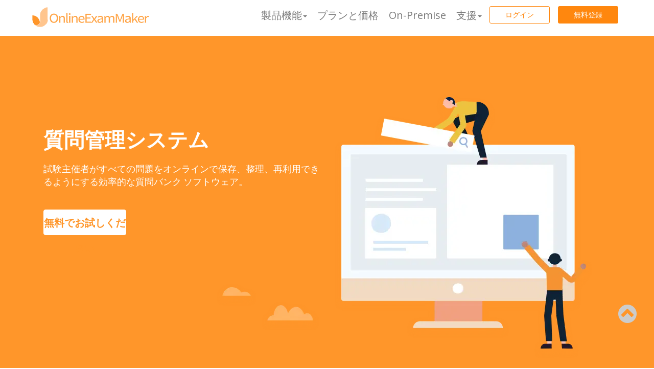

--- FILE ---
content_type: text/html; charset=utf-8
request_url: https://jp.onlineexammaker.com/features/question-bank.html?refer=view_all_features
body_size: 8926
content:
<!DOCTYPE html>
<html lang="en">
<head>
  <meta charset="utf-8" />
  <meta content="width=device-width, initial-scale=1" name="viewport">
  <meta http-equiv="X-UA-Compatible" content="IE=edge">
  <meta name="renderer" content="webkit">
  <title>無料のオンライン質問管理システム - OnlineExamMaker </title>
  <meta name="keywords" content="オンライン試験管理システム, オンライン質問バンク ソフトウェア" />
  <meta name="description" content="OnlineExamMaker 質問バンクは、試験問題をオンラインで管理するための最高の問題管理システムです。 Excel 経由で質問を一括アップロードしたり、質問にビデオを追加したり、質問にタグを簡単に追加したりできます。" />
  <link rel="shortcut icon" href="/favicon.png">
  <link href="https://fonts.googleapis.com/css?family=Open+Sans|Roboto:300&display=swap" rel="stylesheet">
  <link href="https://cdnjs.cloudflare.com/ajax/libs/normalize/8.0.1/normalize.min.css" rel="stylesheet">
  <link href="https://cdnjs.cloudflare.com/ajax/libs/twitter-bootstrap/3.4.1/css/bootstrap.min.css" rel="stylesheet">
  <link href="https://cdnjs.cloudflare.com/ajax/libs/font-awesome/4.7.0/css/font-awesome.min.css" rel="stylesheet">
  <link rel="stylesheet" href="https://cdnjs.cloudflare.com/ajax/libs/aos/3.0.0-beta.6/aos.css" />
  <link rel="stylesheet" href="/css/main.css?t=20220809">
  <link rel="canonical" href="https://jp.onlineexammaker.com/features/question-bank.html">
    
</head>

<body>
    
    
<style>


  .price-sales{
    position: relative;
    width: 125px;
  }

  .header-yks {
    position: fixed;
    width: 100%;
    top: 0;
    left: 0;
    z-index: 99;
  }

  .header-yks .navbar-nav > li > a:hover > .price-sales-border {
    width: 40%;
  }

  .price-sales-label{
    cursor: pointer;
    position: absolute;
    top: 10px;
    left: 55px;
  }

  .menu-mobile{
    visibility: hidden;
  }

  .function-details{
    top:70px;
    position: absolute;
     
     
    visibility: hidden;
    opacity: 0;
    cursor: auto;
    margin-left: -400px;
    padding-right: 56px;
    width: 989px;
    height: 450px;
    background-color: #ffffff;
    border-top: solid 5px #ff962a;
    box-shadow: 0px 8px 15px 0px
    rgba(196, 196, 196, 0.35);
    border-radius: 4px;
    transition: all 0.33s ease;
    z-index: 999;
  }

  .hover-test:hover>.function-details{
    visibility:visible;
    opacity: 1 ;
  }

  .media-label{
    float: left;
    width: 88px;
    height: 100px;
    font-size: 22px;
    line-height: 24px;
    color: #333333;
    margin: 55px 58px 70px 56px;
  }

  .media-body-item{
    margin-top: 17px;
  }
  .media-body-item>li{
    float: left;
    width: 269px;
    height: 40px;
    margin-bottom: 30px;
    position: relative;
  }

  .media-body-item>li>a:visited,.media-body-item>li>a:link{
    text-decoration:none;
  }

  .media-body-item>li img{
    position: absolute;
  }

  .media-body-item>li div{
    margin-left: 50px;
    margin-top: 7px;
    font-size: 16px;
    color: #333333;
  }

  @media screen and (min-width: 768px){
    .navbar-nav>li>.dropdown-menu{
      width: unset;
    }
  }
  @media screen and (max-width: 768px){
    .menu-mobile{
      visibility: visible;
    }

    .function-details{
      display: none!important;
    }

    .price-sales-label{
      left: 72px;
    }

  }
</style>
<header class="header-yks">
    <nav class="navbar navbar-orange">
      <div class="container">
        <div class="navbar-header">
          <button type="button" class="navbar-toggle collapsed" data-toggle="collapse" data-target="#navbar" aria-expanded="false"
            aria-controls="navbar">
            <span class="sr-only">Toggle navigation</span>
            <span class="icon-bar"></span>
            <span class="icon-bar"></span>
            <span class="icon-bar"></span>
          </button>
          <a class="navbar-brand" href="/"><img src="/img/ykslogo.png" alt="Online exam maker-LOGO"></a>
          <div class="pull-right pull-right-mobile">
            <a href="/sign-in.html" target="_blank" class="btn btn-orange">ログイン</a>
            <a href="/sign-up.html" target="_blank" class="btn btn-orange">無料登録</a>
            <ul class="login-item">
              <li>Enter the control panel</li>
              <li>Profile</li>
              <li>Logoff</li>
            </ul>
          </div>
        </div>
        <div id="navbar" class="navbar-collapse collapse">
          <div class="pull-right pull-right-pc">
            <a href="/sign-in.html" target="_blank" class="btn btn-orange">ログイン</a>
            <a href="/sign-up.html" target="_blank" class="btn btn-orange">無料登録</a>
            <ul class="login-item">
              <li>Enter the control panel</li>
              <li>Profile</li>
              <li>Logoff</li>
            </ul>
          </div>
          <ul class="nav navbar-nav navbar-right">
            
            
            <li class="dropdown hover-test">
              <a href="#" class="dropdown-toggle " data-toggle="dropdown" role="button" aria-haspopup="true" aria-expanded="true">
                製品機能<i class="caret"></i><span></span>
              </a>
              <ul class="dropdown-menu menu-mobile">
                <li><a target="_blank" href="/features/view-all-features.html">すべての機能</a></li>
                <li><a target="_blank" href="/features/powerful-exam-system.html">試験ソフトウェア</a></li>
                <li><a target="_blank" href="/features/ai-anti-cheating.html">AI アンチ不正行為</a></li>
                <li><a target="_blank" href="/features/candidate-management.html">候補者の管理</a></li>
                <li><a target="_blank" href="/features/sell-exams-and-courses.html">試験の販売</a></li>
                <li><a target="_blank" href="/features/personalized-setting.html">カスタマイズ</a></li>
                <li><a target="_blank" href="/features/question-bank.html">クエスチョンバンク</a></li>
                <li><a target="_blank" href="/features/online-lms.html">オンラインLMS</a></li>
                <li><a target="_blank" href="/features/survey-tool.html">アンケートツール</a></li>
                <li role="separator" class="divider"></li>
                <li><a target="_blank" href="/solution-enterprise.html">企業向け</a></li>
                <li><a target="_blank" href="/solution-education.html">学校向け</a></li>
                <li><a target="_blank" href="/solution-train.html">研修機関向け</a></li>
              </ul>
              <div class="function-details">
                <div class="info">
                  <div class="media" style="margin-top: 30px;width: 110%">
                    <div class="media-label text-center">
                      製品機能
                    </div>
                    <div>
                      <ul class="media-body-item">
                        <li>
                          <a target="_blank" href="/features/view-all-features.html">
                            <img src="/img/function-study-1.png" alt="すべての機能">
                            <div>
                                <p>すべての機能</p>

                            </div>
                          </a>
                        </li>
                        <li>
                          <a target="_blank" href="/features/powerful-exam-system.html">
                            <img src="/img/function-effect-exam.png" alt="powerful-exam-system">
                            <div>
                                <p>試験ソフトウェア</p>

                            </div>
                          </a>
                        </li>
                        <li>
                          <a target="_blank" href="/features/ai-anti-cheating.html">
                            <img src="/img/function-prevent-cheat.png" alt="AI Based Anti Cheating">
                            <div>
                                <p>AI アンチ不正行為</p>
                            </div>
                          </a>
                        </li>
                        <li>
                          <a target="_blank" href="/features/candidate-management.html">
                            <img src="/img/function-manage.png" alt="候補者の管理">
                            <div>
                              <p>候補者の管理</p>
                            </div>
                          </a>
                        </li>
                        <li>
                          <a target="_blank" href="/features/sell-exams-and-courses.html">
                            <img src="/img/function-pay-exam.png" alt="Pay for Learning">
                            <div>
                              <p>試験の販売</p>
                            </div>
                          </a>
                        </li>
                        <li>
                          <a target="_blank" href="/features/personalized-setting.html">
                            <img src="/img/function-customize.png" alt="Personalized Setting">
                            <div>
                              <p>カスタマイズ</p>
                            </div>
                          </a>
                        </li>
                        <li>
                          <a target="_blank" href="/features/question-bank.html">
                            <img src="/img/function-question-manage.png" alt="Questions Bank">
                            <div>
                              <p>クエスチョンバンク</p>
                            </div>
                          </a>
                        </li>

                        <li>
                          <a target="_blank" href="/features/online-lms.html">
                            <img src="/img/function-online-lms.png" alt="Learning Management System">
                            <div>
                              <p>オンラインLMS</p>
                            </div>
                          </a>
                        </li>


                        <li>
                          <a target="_blank" href="/features/survey-tool.html">
                            <img src="/img/function-qn.png" alt="Survey Tool">
                            <div>
                              <p>アンケートツール</p>
                            </div>
                          </a>
                        </li> 
                        
                      </ul>
                    </div>
                  </div>
                  <hr>
                  <div class="media" style="margin-top: 42px;width: 110%">
                    <div class="media-label text-center" style="margin-top: 25px">
                      解決策
                    </div>
                    <div class="media-body">
                      <ul class="media-body-item">
                        <li>
                          <a target="_blank" href="/solution-enterprise.html">
                            <img src="/img/company-solution.png" alt="For Enterprises">
                            <div>
                              <p>企業向け</p>
                            </div>
                          </a>
                        </li>
                        <li>
                          <a target="_blank" href="/solution-education.html">
                            <img src="/img/education-solution.png" alt="For Schools">
                            <div>
                              <p>学校向け</p>
                            </div>
                          </a>
                        </li>
                        <li>
                          <a target="_blank" href="/solution-train.html">
                            <img src="/img/train-solution.png" alt="For Training Institutions">
                            <div>
                              <p>研修機関向け</p>
                            </div>
                          </a>
                        </li>
                      </ul>
                    </div>
                  </div>
                </div>
              </div>
            </li>
           

            <li>
              <a href="/price.html" >プランと価格 <span></span></a>
            </li>
            <li>
              <a href="/lan.html" >On-Premise <span></span></a>
            </li>
            <li class="dropdown">
              <a href="#" style="position: relative" class="dropdown-toggle" data-toggle="dropdown" role="button" aria-haspopup="true" aria-expanded="true">支援<i class="caret"></i><span></span></a>
              <ul class="dropdown-menu">
                  <li><a  target="_blank" href="https://onlineexammaker.com/help/">ヘルプセンター</a></li>
                  <li><a target="_blank" href="https://onlineexammaker.com/help/quick-start-guide/">クイックスタートガイド</a></li>
                  <li><a target="_blank"  href="/about.html#contact-us">お問い合わせ</a></li>
                  <li><a target="_blank"  href="https://onlineexammaker.com/kb/">Blog</a></li>
                  
                </ul>

              
            </li>
          </ul>
        </div>
      </div>
    </nav>
</header>
<div style="height: 70px;width: 100%;"></div>

    <a id="pageTop"></a>
    
    


<style>
h1,h2,h3,h4,h5{line-height:1.42857143;}


 
.function_question_banner{width: 100%;font-family: light, sans-serif;padding-bottom:80px;background-color: #ff962a;}
.function_question_banner-label{font-size: 40px;color: #fff;margin-top: 176px;font-weight:600;}
.function_question_banner-label>span{color: #ff962a;font-weight: bold;}
.function_question_banner-text{font-size: 18px;color: #fff;width: auto;margin-top: 15px;}
.function_question_banner-btn>a>div{width: 162px;height: 50px;background-color: #fff;border-radius: 4px;font-size: 20px;color: #ff962a;line-height: 50px;transition: all .3s;font-weight:bold;
border:1px solid #fff;}
.function_question_banner-btn>a>div:hover{background-color: #ff962a;color:#fff;}
.cloud_logo_container{margin-top: 95px;}
.cloud_logo_container>img{float: right;}
.function_question_banner-logo{margin-top: 113px;}


 
.advantage_box{height: auto;margin-bottom: 100px;}
.mobile{display: none;}
.item_step{margin-top: 25px;}
.item_step-number{width: 30px;height: 30px;background-color: #ffedda;border-radius: 50%;font-size: 20px;color: #ff962a;text-align: center;
line-height: 28px;float: left;font-weight: 400;}
.item_step-text{margin-left: 13px;font-size: 20px;color: #ff962a;float: left;}
.item_step-details {margin-left: 45px;margin-top: 10px;text-indent: -15px;margin-left: 15px;}
.item_text_circle{width: 6px;height: 6px;background-color: #ff962a;border-radius: 50%;display: inline-block;margin-right: 7px;margin-bottom: 2px;}


 
.function_question_footer{background-color: #ff962a;width: 100%;padding-bottom:42px;}
.function_question_footer-label{font-size: 28px;color: #ffffff;margin: 40px 0;font-weight:100;}
.function_question_footer-label>span{font-size: 36px;font-weight:bold;}
.function_question_footer-btn>a:hover {text-decoration:none;color: #ff8404;transition:all .3s}
.function_question_footer-btn>a>div{width: 223px;height: 52px;background-color: #ffffff;border-radius: 4px;font-size: 18px;color: #ff8404;line-height: 50px;transition: all .3s;border:1px solid #ffffff;
font-weight:bold;}
.function_question_footer-btn>a>div:hover{color: #ffffff!important;background-color: #ff8404;}


 
@media screen and (max-width: 768px){

.function_question_banner{text-align: center; }
.function_question_banner-label>span{color: white;}
.function_question_banner-label{font-size: 28px;margin-top: 115px;color: white;}
.function_question_banner-text{width: auto;color: #ffe3c7;font-size: 17px;margin-left: -2%;}
.function_question_banner-btn>a>div{margin: auto;}
.cloud_logo_container>img{margin-top: -90px;}
.function_question_banner-logo>img{margin-top: 5px;}

.pc{display: none;}
.mobile{display: block;}

.item-text{font-size: 15px;margin-top: 25px;}
.item-text>p{margin: 0;}
.item-case{margin-top: 0;}
.advantage-item:nth-child(1){margin-top: 50px;}
.correct-left{margin-left: unset;}
.function_question_footer{height: auto;padding-bottom: 30px;}
.function_question_footer-label{margin: 55px 17px 45px 17px;color:  #ffe4c9;font-size:24px}
.info-mobile{margin-left: -25px;}

}


 
.advantage_item_new  {margin-top:150px;}
.advantage_item_new  h4{font-size:33px;text-align:left;}
.advantage_item_new  .advanced_cell_text {font-size: 16px;color: #666666;text-align:left;}
.advantage_item_new  .advanced_cell_text p{font-size: 16px;color: #666666;text-align:left;text-indent: -15px;margin-left:15px;}
.advantage_item_new .label_border-new {margin: 23px 0px;width: 36px;height: 4px;background-color: #ff962a;}
@media (max-width: 768px){.solutions-img-pc{display:none !important;} .solutions-img-mobile{display:block !important;} }
.solutions-img-pc {display:block;}
.solutions-img-mobile {display:none;margin-bottom:10px;}
 


</style>


<div class="function_container">

    
    <div class="function_question_banner">

        
		<div class="container" >

            <div class="col-md-6 col-md-12">
                <h1 class="function_question_banner-label">質問管理システム</h1>

                <div class="function_question_banner-text">
                    <p>試験主催者がすべての問題をオンラインで保存、整理、再利用できるようにする効率的な質問バンク ソフトウェア。 </p>
                 </div>

                <div style="margin-top: 42px;">
                    <div class="function_question_banner-btn">
                        <a href="https://onlineexammaker.com/sign-up.html">
                            <div class="text-center">
                                <p>無料でお試しください</p>
                            </div>
                        </a>
                    </div>
                </div>

                <div class="cloud_logo_container">
                    <img class="img-responsive" src="../img/function-question-manage/banner-logo-cloud.webp" alt="">
                </div>

            </div>
            

            <div class="col-md-6 col-md-12 function_question_banner-logo">
                <img class="img-responsive" src="../img/function-question-manage/banner-logo.webp" alt="">
            </div>
        </div>
        

    </div>
	


   
    
    <div class="advantage_box">
        <div class="container text-center">

            
			<div class="advantage_item_new">

			<div class="col-sm-6 col-xs-12 solutions-img-mobile">
                    <img class="img-responsive" src="../img/function-question-manage/question-import.webp?t=201804251850" alt="">
                </div>

                <div class="col-sm-6  col-xs-12">
                    <h4> バッチインポートに関する質問</h4>
                     <div class="label_border-new"></div>

                     <div class="advanced_cell_text ">
                         <p><span class="item_text_circle"></span>質問を Excel または Txt 形式で一括ですばやくアップロードします。</p>
                         <p><span class="item_text_circle"></span>Word ファイルを使用した画像のインポートのサポート。</p>
                         <p><span class="item_text_circle"></span>当社が提供する特定のツールを使用してビデオとオーディオをバッチインポートします。</p>
                         <p><span class="item_text_circle"></span>アップロードするドキュメントのスコア、ラベル、または難易度をカスタマイズします。</p>
                    </div>           

                    </div>

               

				<div class="col-sm-6 col-xs-12 solutions-img-pc">
                    <img class="img-responsive" src="../img/function-question-manage/question-import.webp?t=201804251850" alt="">
                </div>

				<div class="clear"></div> 
            </div>
			

            
			<div class="advantage_item_new">

			<div class="col-sm-6 col-xs-12">
                    <img class="img-responsive" src="../img/function-question-manage/type-variety.webp?t=201804251850" alt="">
                </div>

                <div class="col-sm-6  col-xs-12">

                    <h4>さまざまな質問タイプをサポート</h4>
                     <div class="label_border-new"></div>


                     <div class="item_step">
                         <div class="clearfix">
                             <div class="item_step-number">A</div>
                             <p class="item_step-text">最大 10 種類の質問</p>
                         </div>
                         <div class="item-text item_step-details" style="text-align: left;">
                             <p><span class="item_text_circle"></span>基本タイプ: 多肢選択、正誤、穴埋め、エッセイ問題。</p>
                             <p><span class="item_text_circle"></span>拡張タイプ: 画像、動画、音声、数式を含む質問。</p>
                         </div>
                     </div>

                     <div class="item_step ">
                         <div class="clearfix">
                             <div class="item_step-number">B</div>
                             <p class="item_step-text">自動スコアリング</p>
                         </div>
                         <div class="item-text item_step-details" style="text-align: left;">
                             <p><span class="item_text_circle"></span>客観的質問と主観的質問の自動採点。テスト送信後のスコアとレポートの表示をサポートします。</p>
                             <p><span class="item_text_circle"></span>多肢選択の選択が欠落している場合に比例スコアを取得する機能、穴埋め問題の各空白に応じた自動採点のサポート。</p>
                             <p><span class="item_text_circle"></span>副管理者に人為的に採点する許可を与え、試験全体または単一の質問で採点することを選択するためのサポート。</p>
                        </div>
                    </div>


                </div>


				<div class="clear"></div> 
            </div>
			

            
			<div class="advantage_item_new">

			<div class="col-sm-6 col-xs-12 solutions-img-mobile">
                    <img class="img-responsive" src="../img/function-prevent-cheat/prevent-force-submit.webp?t=202004251850" alt="">
                </div>


                <div class="col-sm-6  col-xs-12">
                    <h4>強力な質問管理</h4>
                     <div class="label_border-new"></div>

                     <div class="advanced_cell_text ">
                         <p><span class="item_text_circle"></span>サポート質問 - 機密管理。</p>
                         <p><span class="item_text_circle"></span>質問の使用率、間違った質問と正しい質問のランキング、およびオプションの選択率の詳細な分析。</p>
                         <p><span class="item_text_circle"></span>質問をインポートする際の重複チェックをサポートします。</p>
                         <p><span class="item_text_circle"></span>質問のインポートの操作記録、質問の数量、インポート時間の表示をサポートします。</p>
                         <p><span class="item_text_circle"></span>質問のエクスポートをサポートし、質問のオプションとカテゴリの詳細な分析を提供します。</p>
                    </div>

                </div>

				<div class="col-sm-6 col-xs-12 solutions-img-pc">
                    <img class="img-responsive" src="../img/function-question-manage/question-manage.webp?t=201804251850" alt="">
                </div>
             
			 <div class="clear"></div>
            </div>
			

            
			<div class="advantage_item_new">

			<div class="col-sm-6 col-xs-12">
                    <img class="img-responsive" src="../img/function-question-manage/train-mode.webp?t=201804251850" alt="">
                </div>

			
                <div class="col-sm-6  col-xs-12">

                    <h4>生徒にとって学習がさらに便利になりました</h4>

                     <div class="label_border-new"></div>

                     <div class="advanced_cell_text ">
                         <p><span class="item_text_circle"></span>質問を直接または均等に選択して、試験をすばやく作成します。</p>
                         <p><span class="item_text_circle"></span>PC またはモバイルで試験を受け、エッセイ問題については音声または画像による解答をサポートします。</p>
                         <p><span class="item_text_circle"></span>間違った問題を統計的に分析し、再受験をサポートします。</p>
                         <p><span class="item_text_circle"></span>暗唱モードを選択して、学習内容をプレビューします。</p>
                         <p><span class="item_text_circle"></span>受験者が質問に存在するエラーを報告できるようにサポートします。</p>
                    </div>

                    
                </div>

                <div class="clear"></div>
            </div>
			

        </div>
    </div>
	

    
	<div class="function_question_footer">
        <div class="container text-center">

            <div class="function_question_footer-label ">
                テストとトレーニングを次のレベルに引き上げましょう。
            </div>

           
            <div class="function_question_footer-btn">
                <a href="https://onlineexammaker.com/sign-up.html">
                    <div class="text-center center-block">
                        <p>無料でお試しください</p>
                    </div>
                </a>
            </div>

        </div>
    </div>
	


</div>





    
<style>
  .sales-sidebar{
    font-family: light, sans-serif;
    position: fixed;
    right: 10px;
    top: 20%;
    z-index: 2;
    padding: 10px 20px;
    cursor: pointer;
    border-radius: 27px;
    display: flex;
    align-items: center;
    width: 370px;
    height: 290px;
  }

  .sales-logo{
    margin-left: 175px;
    width: 171px;
    height: 207px;
  }

  .sales-close{
    margin-top: -246px;
    margin-left: -28px;
  }

  .details .info .info-contact {
      float: left;
      width: 300px;
  }

  .details .info .info-qrcode {
      margin-left: 300px;
  }


  .details .info .block .logo {
    float: left;
}

.details .info .block .desc {
    margin-left: 65px;
    height: 60px;
    padding-top:13px;
}

.details .info .block .desc > a h4 {
    color:#ff962a;
    font-size: 18px;
    margin: 0;
}

.details .info .block .desc > a span {
    color:#AAA;
}

.details .info .block {
    margin-bottom:10px;
}

.details .info .block:last-child {
    margin-bottom:0px;
}


.details .info .block:first-child  a h4 {
    color:#AAA;
    font-size:14px;
}

.details .info .block:first-child  a span {
    color:#ff962a;
    font-size: 20px;
}


.details .info .block:first-child .desc {
    padding-top:10px;
}

.customer-service .details .info .info-qrcode:after {
    content: " ";
    display: block;
    border-left: solid 1px #eee;
    position: absolute;
    height: 180px;
    left: -60px;
    width: 1px;
    top: -10px;
}

  @media screen and (max-width: 768px){
    .sales-sidebar{
      right: -2px;
      bottom: 40%;
    }

    .sales-logo{
      margin-left: 198px;
      width: 150px;
      height: 180px;
    }

    .sales-close{
      margin-top: -216px;
      margin-left: -32px;
    }


  }


</style>



    <div class="g-totop">
      <a href="#" id="g-totop" rel="nofollow">
        <i class="fa fa-3x fa-chevron-circle-up fa-fw"></i>
      </a>
    </div>
  




















































































































      </div>
    </div>

</div>

  
    
<style>

    .fll {
        float: left;
    }

    .flr {
        float: right;
    }

    .container-copyright {
        max-width: 1200px;
        margin: 0 auto;
    }

    .footer-yks {
        margin-bottom: 0px;
    }
    .container2 {
        height: 60px;
        line-height: 60px;
        background-color: #f1f1f1;
        color: #262626;
        font-size: 12px;
        position: relative;
    }

    .container2 span {
        display: inline-block;
        margin: 0 10px;
    }

    .container2 .icon {
        fill: #777e87;
        vertical-align: sub;
        margin-right: 7px;
    }

    .xinwen img {
        width: 30px;
    }

    .crisp-client .cc-kv6t .cc-1xry .cc-unoo {
        bottom: 100px !important;
        right: 32px !important;
    }
    .container2 .container-copyright{
        display: flex;
        flex-direction: row;
        flex-wrap: nowrap;
        align-content: center;
        justify-content: space-between;
        align-items: center;
        box-sizing: border-box;
        width: 100%;
        height: 100%;
    }
    .language-container{
        position: relative;
        display: flex;
        flex-direction: row;
        flex-wrap: nowrap;
        align-content: center;
        justify-content: center;
        align-items: center;
        width: 196px;
        height: 40px;
        background-color: #a0a6ac;
        border-radius: 4px;
        cursor: pointer;
    }
    .language-container span{
        font-size: 14px;
        font-weight: normal;
        font-stretch: normal;
        line-height: 45px;
        letter-spacing: 0px;
        color: #ffffff;
    }
    .language-container ul{
        position: absolute;
        bottom: 40px;
         
        box-sizing: border-box;
        width: 100%;
        height: 0;
        border-radius: 4px 4px 0 0;
        background-color: #213343;
        overflow: hidden;
        transition: height 0.2s ease-out;
    }
    .language-container ul li{
        padding: 7px 26px;
        line-height: 16px; 
        opacity: 0.8;
    }
    .language-container ul li a{
        font-size: 12px;
        font-weight: normal;
        font-stretch: normal;
        line-height: 16px;
        letter-spacing: 0px;
        color: #ffffff!important;
    }
    .language-container ul li:hover{
        opacity: 1;
        background-color: #364b5d;
    }
    .language-container ul li:hover a{
        color: #ffffff!important;
    }
    .language-container.active{
        border-radius: 0 0 4px 4px;
        background-color: #213343;
    }
    .language-container:hover ul{
         
        height:253px;
        padding-top:12px;
    }
</style>
<footer class="footer-yks" id="footer-context">

<div class="container" id="container">
    <div class="row footer-nav">
        <div class="info">
            <div class="col-sm-4">
                <div class="center-block">
                    <p class="title" style="margin-bottom: 27px">製品</p>
                    <ul>
                        <li><a href="/features/view-all-features.html" target="_blank">すべての機能</a></li>
                        <li><a href="/powerful-exam-system.html" target="_blank">試験ソフトウェア</a></li>
                        <li><a href="/features/online-lms.html" target="_blank">オンラインLMS</a></li>
                        <li><a href="/features/question-types.html" target="_blank">質問の種類</a></li>
                        <li><a href="/lan.html" target="_blank">On-Premise</a></li>
                        <li><a href="/solutions/proctoring-software.html" target="_blank">監視ソフトウェアe</a></li>
                        <li><a href="/features/survey-tool.html" target="_blank">アンケートメーカー</a></li>
                    </ul>
                </div>
            </div>
            <div class="col-sm-4">
                <div class="center-block">
                    <p class="title" style="margin-bottom: 27px">支援</p>
                    <ul>
                        <li><a href="https://onlineexammaker.com/help/" target="_blank">ヘルプセンター</a></li>
						<li><a href="https://onlineexammaker.com/kb/" target="_blank">Blog</a></li>
                        <li><a href="https://onlineexammaker.com/help/#most-frequently-asked-questions" target="_blank">FAQS</a></li>
                        <li><a href="https://onlineexammaker.com/resultsearch.html" target="_blank">スコアクエリ</a></li>
                        
                        <li><a href="/comparison/" target="_blank">比較</a></li>
                        <li><a href="/about.html#contact-us" target="_blank">お問い合わせ</a></li>
                    </ul>
                </div>
            </div>
            <div class="col-sm-4" >
                <div class="center-block">
                    <p class="title" style="margin-bottom: 27px">ケーススタディ</p>
                    <ul>
                        <li><a href="https://onlineexammaker.com/lstest/0.html" target="_blank">試験</a></li>
                        <li><a href="https://onlineexammaker.com/lscourses/0.html" target="_blank">コース</a></li>
                        <li><a href="https://onlineexammaker.com/lsuhome/0.html" target="_blank">ホームページ</a></li>
                        <li><a href="https://onlineexammaker.com/lsarticle/0.html" target="_blank">記事</a></li>
                        <li><a href="https://onlineexammaker.com/lsquestionnaire/0.html" target="_blank">アンケート</a></li>
                        <li><a href="https://onlineexammaker.com/customer.html" target="_blank">クライアント</a></li>
                        <li><a href="https://onlineexammaker.com/help/exam-management/exam-certification/" target="_blank">証明書</a></li>
                    </ul>
                </div>
            </div>
        </div>
        <div class=" col-sm-4 xinwen clearfix">
            <p class="title" style="margin-bottom: 27px">会社</p>
            <ul>
                <li style="padding-left: 0;"><a href="/about.html" target="_blank">当社について</a></li>
                <li style="padding-left: 0;"><a href="https://onlineexammaker.com/secrecy.html" target="_blank">プライバシーポリシー</a></li>
                <li style="padding-left: 0;"><a href="https://onlineexammaker.com/terms-of-service.html" target="_blank">利用規約</a></li>
            </ul>
            <p class="title" style="margin-bottom: 27px">フォローする</p>
            <p style="margin: 25px 0;">
                <span><a target="_blank" href="https://twitter.com/onlineexammaker"><img src="/img/youkaoshi-twitter.png" alt="Twitter" title="Follow Us on Twitter"></a></span>
                <span><a target="_blank" href="https://www.facebook.com/onlineexammaker"><img src="/img/youkaoshi-facebook.png" alt="Facebook" title="Follow Us on Facebook"></a></span>
                <span><a target="_blank" href="https://www.youtube.com/@onlineexammaker"><img src="/img/youkaoshi-youtube.png" alt="Telegram" title="Follow Us on YouTube"></a></span>
            </p>
        </div>



        <div class="info-mobile">
            <div class="container">
                <p class="main-title" style="font-size: 26px;color: #333333;margin:55px 0 55px 125px">お問い合わせ</p>
                <p style="color: #666666;">E-mail: <a href="/cdn-cgi/l/email-protection#90b0e3e5e0e0ffe2e4d0fffefcf9fef5f5e8f1fdfdf1fbf5e2bef3fffd" target="_blank">support#onlineexammaker.com</a></p>
                <p style="color: #666666;">支援: <a href="https://onlineexammaker.com/help/" target="_blank">もっと詳しく知る</a></p>
            </div>
        </div>



    </div>
    
</div>
<div class="container2">
    <div class="container-copyright">
        <span>&copy; OnlineExamMaker</span>
        <div class="language-container">
            <img src="/img/footer/language-icon.webp" />
            <span>日本語</span>
            <img src="/img/footer/arrow.webp" />
            <ul>
                <li><a href="https://onlineexammaker.com/">English</a></li>
                <li><a href="https://fr.onlineexammaker.com/">French - Francais</a></li>
                <li><a href="https://de.onlineexammaker.com/">German - Deutsch</a></li>
                <li><a href="https://es.onlineexammaker.com/">Spanish -  Español</a></li>
                <li><a href="https://pt.onlineexammaker.com/">Portuguese  -  Português</a></li>
                <li><a href="https://it.onlineexammaker.com/">Italian - Italiano</a></li>
                <li><a href="https://tw.onlineexammaker.com/">Chinese  -  繁體中文</a></li>
				<li><a href="https://jp.onlineexammaker.com/">Japanese - 日本語</a></li>
            </ul>
        </div>
    </div>
</div>
</footer>

<script data-cfasync="false" src="/cdn-cgi/scripts/5c5dd728/cloudflare-static/email-decode.min.js"></script><script>
    document.addEventListener('DOMContentLoaded', function(event) {
        const dom = document.querySelector('.language-container');
        let timer = null;
        dom.addEventListener("mouseover", function(event){
            if(timer) clearTimeout(timer);
            else timer = null;
            dom.classList.add('active');
        });
        dom.addEventListener('mouseleave', function(event) {
            timer = setTimeout(function() {
                dom.classList.remove('active');
            }, 200);
        })
    });
</script>

<script type="text/javascript">window.$crisp=[];window.CRISP_WEBSITE_ID="f7439c7b-b349-461e-9009-9d70bd2d3d3b";(function(){d=document;s=d.createElement("script");s.src="https://client.crisp.chat/l.js";s.async=1;d.getElementsByTagName("head")[0].appendChild(s);})();</script>

    

    
    <div id="backtotop"><a href="#"></a></div>
    
    <script src="https://cdnjs.cloudflare.com/ajax/libs/jquery/1.12.4/jquery.min.js"></script>
    <script src="https://cdnjs.cloudflare.com/ajax/libs/twitter-bootstrap/3.4.1/js/bootstrap.min.js"></script>
    <script src="https://cdnjs.cloudflare.com/ajax/libs/aos/3.0.0-beta.6/aos.js"></script>
    <script src="js/common.js?t=2005111407"></script>
    
    <script>
        AOS.init({duration: 2000});
    </script>

    
<script>




</script>

    
<script defer src="https://static.cloudflareinsights.com/beacon.min.js/vcd15cbe7772f49c399c6a5babf22c1241717689176015" integrity="sha512-ZpsOmlRQV6y907TI0dKBHq9Md29nnaEIPlkf84rnaERnq6zvWvPUqr2ft8M1aS28oN72PdrCzSjY4U6VaAw1EQ==" data-cf-beacon='{"version":"2024.11.0","token":"280db868f5b14848bce29d78508327d1","r":1,"server_timing":{"name":{"cfCacheStatus":true,"cfEdge":true,"cfExtPri":true,"cfL4":true,"cfOrigin":true,"cfSpeedBrain":true},"location_startswith":null}}' crossorigin="anonymous"></script>
</body>
</html>

--- FILE ---
content_type: text/css; charset=utf-8
request_url: https://jp.onlineexammaker.com/css/main.css?t=20220809
body_size: 22875
content:
@charset "UTF-8";



/*** common scss ***/
body{
  font-family: 'Open Sans','Roboto', sans-serif;
  -webkit-font-smoothing: subpixel-antialiased
}

.clear {
  clear: both;
  height: 1px;
  overflow: hidden;
}

p{
  font-family: 'Roboto', sans-serif;
}

ul {
  list-style: none;
  padding: 0; }
a{
  text-decoration: none;
}
a:hover{
  text-decoration: none;
  color: #ff962a!important;
  cursor: pointer;
}
.btn {
  border-radius: 0; 
  transition: all 0.33s ease;
}
.btn-xl {
  padding: 10px 88px;
  font-size: 24px; }
.btn-orange {
  border: 1px solid #f5a352;
  color: #fff;
  background-color: #f5a352; }
.btn-orange:link, .btn-orange:visited {
  color: #fff;
  border-color: #f5a352;
  background-color: #f5a352; }
.btn-orange:hover, .btn-orange:active, .btn-orange:focus {
  color: #fff !important;
  border-color: #ff870e;
  background-color: #ff870e; }
.btn-orange-o {
  border: 1px solid #f5a352;
  color: #f5a352;
  font-size: 18px;
  padding: 10px 16px;}
.btn-orange-o:link, .btn-orange-o:visited {
  color: #f5a352;
  border-color: #f5a352; }
.btn-orange-o:hover, .btn-orange-o:active, .btn-orange-o:focus {
  color: #ff870e;
  border-color: #ff870e; }
.btn-cadetblue-o {
  border: 1px solid #004949;
  color: #004949; }
.btn-cadetblue-o:link, .btn-cadetblue-o:visited {
  color: #004949;
  border-color: #004949; }
.btn-cadetblue-o:hover, .btn-cadetblue-o:active, .btn-cadetblue-o:focus {
  color: #003030;
  border-color: #003030; }

.font-orange {
  color: #f5a352; }
.modal-header{
  border-bottom: none;
  display: none;
}
/*** common scss ***/
/*** common header scss ***/

.header-yks .navbar {
  margin-bottom: 0;
  border: none; }
.header-fix{
  display: none;
}

.header-yks .navbar-orange .navbar-toggle {
  border-color: #f5a352; }
.header-yks .navbar-orange .navbar-toggle .icon-bar {
  background-color: #f5a352; }

.header-yks .navbar-brand {
  padding: 5px;
  height: 70px; }
.header-yks .navbar-brand img{
  width: auto;
  height: 60px;
}

.header-yks .navbar-nav > li > a {
  line-height: 40px; }
.header-yks .navbar-nav > li > a:link, .header-yks .navbar-nav > li > a:visited, .header-yks .navbar-nav > li > a:hover, .header-yks .navbar-nav > li > a:active, .header-yks .navbar-nav > li > a:focus {
  background: none; }
.header-yks .navbar-nav > li > a:link, .header-yks .navbar-nav > li > a:visited {
  color: #7b7b7b; }
.header-yks .navbar-nav > li > a:hover, .header-yks .navbar-nav > li > a:active, .header-yks .navbar-nav > li > a:focus {
  color: #4b4b4b; }
.header-yks .navbar-nav > li > a.nav-specially span{
  display: block;
  background-color: #f5a352;
  width: 100%;
  height: 3px;
}

.navbar-nav .dropdown-menu>li>a {
  font-size: 18px;
  color: #7b7b7b;
}

@media screen and (min-width: 1400px){
  li.dropdown:hover ul.dropdown-menu {
    display: block;
  }
  
  .navbar-nav>li>.dropdown-menu {
    background: #fff;
    border-radius: 4px;
    -webkit-box-shadow: 0 50px 100px rgba(50,50,93,.1), 0 15px 35px rgba(50,50,93,.15), 0 5px 15px rgba(0,0,0,.1);
    box-shadow: 0 50px 100px rgba(50,50,93,.1), 0 15px 35px rgba(50,50,93,.15), 0 5px 15px rgba(0,0,0,.1);
    width: 180px;
    border-color: #eaeaea;
    margin-top: -7px;
  }
  
  
  .navbar-nav>li>.dropdown-menu:before {
    position: absolute;
    top: -8px;
    right: 10px;
    display: inline-block !important;
    border-right: 8px solid transparent;
    border-bottom: 8px solid #e4e4e4;
    border-left: 8px solid transparent;
    content: '';
  }
}



.index-anniversary-logo{
  width: 50px;
  margin-top: 15px;
  margin-right: 5px;
}
/*.header-yks .navbar-nav > li:first-child>a{*/
  /*padding: 0;*/
/*}*/

.header-yks .navbar-toggle {
  margin-top: 18px;
  margin-bottom: 18px; }

/*** common header scss ***/
/*** common fotter scss ***/
.footer-yks{
  float: left;
  width: 100%;
  /*background-color: #222;*/
  /*color: #fff;*/
  background-color: #fff;
  color: #222;
  margin-bottom: 50px;
}
.footer-yks a{
  color: #666666;
  text-decoration: none;
  font-family: 'Roboto', sans-serif;
}
.footer-yks a:hover{
  color: #fff;
  text-decoration: none;
}
.footer-yks .footer-nav {
  position: relative;
  max-width: 1280px;
  margin: auto;
  padding: 50px 0;
  font-size: 16px;
}
.footer-yks .footer-nav p.title {
  font-size: 20px;
  font-family: 'Roboto', sans-serif;
  font-weight: bold;
}
.footer-yks .footer-nav .xinwen {
  position: absolute;
  right: 0;
  max-width: 328px; }
.footer-yks .footer-nav .xinwen ul li{
  position: relative;
  max-width: 300px;
  margin-bottom: 12px;
  padding-left: 15px;
  overflow: hidden;
  white-space: nowrap;
  text-overflow: ellipsis;
}
.footer-yks .footer-nav .xinwen ul li a{
  font-size: 14px;}
.footer-yks .footer-nav .kefu p.body {
  line-height: 32px; }
.footer-yks .footer-nav .kefu .icon-ctn {
  position: relative;
  display: inline-block;
  margin-top: 34px; }
.footer-yks .footer-nav .kefu .qrcode {
  float: right; }
.footer-yks .footer-nav .info {
  margin-right: 380px; }
.footer-yks .footer-nav .info .center-block {
  max-width: 220px; }
.footer-yks .footer-nav .info .center-block ul li img {
  margin-right: 8px }
.footer-yks .footer-nav .info ul > li {
  color: #b3b3b3;
  font-size: 14px;
  padding-bottom: 12px; 
  overflow: hidden;
  text-overflow:ellipsis;
  white-space: nowrap;
}
/*.footer-yks .footer-nav .info ul > li > a {*/
  /*color: #b3b3b3; }*/
/*.footer-yks .footer-nav .info ul > li > a:link, .footer-yks .footer-nav .info ul > li > a:visited, .footer-yks .footer-nav .info ul > li > a:hover, .footer-yks .footer-nav .info ul > li > a:active {*/
  /*color: #b3b3b3; }*/

.footer-yks .copyright {
  text-align: center;
  margin: 0 150px 10px;
  padding-top: 10px;
  color: #b3b3b3;
}
  /*border-top: 1px solid #444; }*/
.footer-yks .footer-link{
  margin-bottom: 10px;
  font-size: 14px;
  text-align: center;
  color:#aaa;
  margin-top: 64px;
}
.footer-yks .footer-link span{
  font-weight: bold;
  text-align: center;
}
.footer-yks .footer-link span.point,.footer-yks .footer-nav .xinwen ul li span.point{
  position: absolute;
  width: 6px;
  height: 6px;
  top: 6px;
  left: 0;
  border-radius: 3px;
  background-color: #ffc38d;
}
.footer-yks .footer-nav .xinwen ul li span.point{
  top: 9px;
  left: 0;
  background-color: #fff;
}
.footer-yks .footer-link a{
  position: relative;
  margin-left: 22px;
  padding-left: 15px;
  text-decoration: none;
  text-align: center;
}
/**new-add**/
.footer-yks .icon-ctn img{
  cursor: pointer;
  margin-right: 5px;
}
.footer-yks .icon-ctn img#ewm{
  display: none;
  position: absolute;
  top: 22px;
  left: -36px;
}
.header-yks #navbar {
  padding: 0;
}
.header-yks .navbar-nav > li > a{
  font-size: 20px;
}
.header-yks .pull-right {
  padding: 12px 0 0 0;
  margin-left: 20px;
  line-height: 40px;
}
.header-yks .pull-right .btn {
  background-color: #ff870e;
  border: 1px solid #ff870e;
  padding: 6px 30px;
  /*font-size: 16px;*/
  /*font-size: 3px;*/
  font-weight: 400;
  border-radius: 3px; 
}

.header-yks .pull-right .btn:hover{
  background-color: #fff;
  border: 1px solid #ff870e;
  color: #ff870e !important;
}

.header-yks .pull-right .btn:first-of-type {
  margin-right: 12px;
  background-color: #fff;
  border: 1px solid #ff870e;
  color: #ff870e;
}

.header-yks .pull-right .btn:first-of-type:hover{
  background-color: #ff870e;
  color:#fff!important;
}

.header-yks .pull-right .btn:first-of-type:active,.header-yks .pull-right .btn:first-of-type:focus{
  color:#ff870e !important;
}

/*** common fotter scss ***/
.btn-manager{
  padding: 6px 10px !important;
}

/*.navbar-collapse{*/
  /*position: relative;*/
/*}*/
/*.navbar-nav{*/
  /*margin-right: 180px !important;*/
/*}*/
/*.pull-right{*/
  /*position: absolute;*/
  /*right: 0;*/
  /*height: 180px;*/
/*}*/
.login-item{
  display: none;
  position: absolute;
  width: 150px;
  top: 60px;
  border: 1px solid #ff870e;
  padding: 10px;
  border-radius: 5px;
  background-color: #fff;
}
.login-item li{
  width: 80%;
  margin: 0 auto 5px auto;
  border-bottom: 1px solid #b3b3b3;
  text-align: center;
  cursor: pointer;
}
.login-item li:last-child{
  border-bottom: none;
}

.pull-right-mobile{
  display: none;
}
/*侧边栏*/
.Sidebar{
  position: fixed;
  width: 130px;
  height: 445px;
  right: 0;
  top: 43%;
  margin-top: -30px;
  z-index: 11;
  cursor: pointer;
}
.sidebar-dialog{
  width: 98%;
  max-width: 500px;
  margin: 0 auto;
}
.sidebar-bg-line{
    position: absolute;
    width: 2px;
    height: 100%;
    left: 50%;
    margin-left: -1px;
    background-color: #c6c6c6;
    z-index: 1;
}
.sidebar-kefu, .sidebar-rwm{
    position: absolute;
    width: 130px;
    text-align: center;
    z-index: 2;
}
.sidebar-kefu{
    top: 0;
    height: 275px;
    background-color: #ff870e;
    color: #fff;
    border-top-left-radius: 65px;
    border-top-right-radius: 65px;
}
.sidebar-kefu h4{
    color: #fff;
    margin-bottom: 5px;
}
.sidebar-kefu > img{
    width: 120px;
    margin-top: 5px;
}
.sidebar-kefu p{
    margin: 0;
}
.sidebar-kefu p.s-main-qq a, .sidebar-kefu p.s-main-phone{
    color: #fff;
}
.sidebar-kefu p.s-main-qq a:hover, .sidebar-kefu p.s-main-phone:hover{
    color: #f3d3b3;
}
.sidebar-rwm{
    top: 295px;
    height: 150px;
    background-color: #ff870e;
    color: #fff;
}
.sidebar-rwm img{
    width: 110px;
    margin-top: 10px;
}
.sidebar-rwm p{
    margin: 5px 0 5px 0;
}
.g-totop {
  opacity: 1;
  position: fixed;
  bottom: 40px;
  right: 35px;
  z-index: 999;
  transform: translate(10px, -45px);
}
.g-totop:hover{
  opacity: 0.5;
}
.g-totop a {
  color: #ccc;
}
/*.Sidebar img{*/
  /*position: relative;*/
  /*width: 50px;*/
  /*height: 60px;*/
/*}*/

.sidebar-content{
  max-width: 400px;
  margin: 0 auto;
  text-align: center;
}
.sidebar-content h2{
  margin: 40px 0 20px 0;
}
.sidebar-content p.s-main-qq a{
  font-size: 14px;
  color: #000;
  margin-bottom: 10px;
}
.phone{
  color: #000;
  cursor: pointer;
}
.sidebar-content p.s-main-qq a:hover, .phone:hover{
  color: #ff870e;
}
/*手机端兼容*/
.info-mobile,.copyright-mobile{
  display: none;
}
.Sidebar-mobile{
  display: none;
}
.container-fluid {
  padding-left: 150px;
  padding-right: 150px;
}


.info-mobile>div>p{
  font-size: 16px;
  color: #666666;
  margin-left: 60px;
  margin-bottom: 30px;
}

.info-mobile>div>p>span{
  margin-left: 19px;
}


@media screen and (max-width: 1365px) {

  .nav>li>a {
    padding: 10px 10px;
  }

  .header-yks .pull-right {
    padding: 8px 0 0 0;
  }

  .container-fluid {
    padding-left: 100px;
    padding-right: 100px;
  }
}
@media screen and (max-width: 1200px) {


  .container-fluid {
    padding-left: 15px;
    padding-right: 15px;
  }
  .modal-header{
    display: block;
  }
  .customer-service{
    display: none!important;
  }
  .Sidebar-mobile {
    display: block;
    position: fixed;
    width: 70px;
    height: 60px;
    right: -17px;
    bottom: 40px;
    background-color: #ff870e;
    z-index: 11;
    cursor: pointer;
    color: #fff;
    box-shadow: 0px 6px 10px 0px rgba(0,0,0,0.25);
    border-radius: 30px 0px 0 30px;
    font-size: 14px;
  }
  .Sidebar-mobile svg {
    width: 30px;
    fill: #fff;
    margin-top: 4px;
    margin-left: 5px;
}

  .sidebar-content h2{
    margin: 20px 0 20px 0;
  }
  .navbar{
    position: fixed;
    left: 0;
    top: 0;
    width: 100%;
    z-index: 51;
  }
  .header-yks .navbar-brand {
    padding: 15px 4px;
  }
  .header-yks .navbar-brand img{
    width: 120px;
    height: 38.5px;
  }
  .header-fix{
    display: block;
    height: 65px;
  }
  /*.header-yks .navbar-brand{*/
    /*font-size: 25px;*/
  /*}*/
  .header-yks .pull-right{
    width: 160px;
  }
  .pull-right-pc{
    display: none;
  }
  .pull-right-mobile{
    display: block;
    margin-right: 20px;
  }
  .pull-right-mobile img{
    display: none;
  }
  .btn-manager{
    padding: 2px 5px !important;
  }
  .header-yks .pull-right .btn{
    padding: 4px 10px;
  }
  .footer-link ,.copyright-pc{
    display: none;
  }
  .footer-yks .footer-nav .info, .footer-yks .footer-nav .xinwen{
    display: none;
  }
  .footer-yks .copyright {
    margin: 0;
    font-size: 12px;
    /*border-top: 1px solid #aaaaaa;*/
  }
  .footer-yks .footer-nav{
    padding: 15px 0;
  }
  .info-mobile,.copyright-mobile{
    display: block;
  }
  .info-mobile span img{
    width: 14px;
    height: 14px;
    margin-right: 8px;
  }
  .info-mobile span.sub-title-left {
    float: left;
    font-size: 12px;
    color: #b3b3b3;
  }
  .info-mobile span.sub-title-right {
    float: right;
    font-size: 12px;
    color: #b3b3b3;
  }
  .footer-yks .copyright{
    padding: 15px 15px;
  }

  .register-yks a:first-child{
    margin-right: 10px;
  }
  .register-yks a:last-child{
    margin-left: 10px;
  }

}
@media screen and (max-width: 768px) {

  .header-yks .navbar{
    background-color:#fff;
  }

  .pull-right-mobile{
    position: relative;
  }
  .pull-right-mobile img{
    display: block;
    position: absolute;
    left: -60px;
    top: 0;
  }
  .sidebar-dialog{
    max-height: 80%;
  }
  .nav>li {
    position: relative;
    display: block;
    float: none;
    padding: 0 20px;
  }
  .navbar-collapse.collapse{
    display: none !important;
    overflow: auto !important;;
  }
  .navbar-collapse.collapse.in{
    display: block !important;
  }
  .collapse{
    display: none;
  }
  .navbar-right{
    float: none !important;
    box-shadow: 3px 3px rgba(0, 0, 0, 0.1);
  }
  .navbar-toggle{
    display: block;
  }
  .navbar-header{
    float: none;
  }

  .header-yks .pull-right {
      margin-left: 0;
      padding: 14px 0 0 0;
  }
}
@media screen and (max-width: 400px) {
  .pull-right-mobile img{
    left: 5px;
    top: 40px;
  }
}
@media screen and (max-width: 360px) {
  .header-yks .pull-right{
    margin: 0 7px 0 0;
  }
  .header-yks .pull-right .btn:first-of-type{
    margin-right: 7px;
  }
  .header-yks .pull-right{
    width: 160px;
  }
}

@media screen and (min-width: 1440px){
    .header-yks .container {
        padding-left:0;
        padding-right:0;
    }
}


/**增加鼠标经过效果*/
.header-yks .navbar-nav > li > a > span {
  transition: width 0.33s ease;
  width:0%;
  display: block;
  background-color: #f5a352;
  height: 3px;
}

.header-yks .navbar-nav > li > a:hover > span {
  width: 100%;
}



.footer-wx{
  position: relative;
}
.footer-wx-qrcode-container{
  width: 197px;
  height: 231px;
  background-color: #ffffff;
  box-shadow: 0px 8px 20px 0px
  rgba(255, 150, 42, 0.35);
  border-radius: 4px;
  position: absolute;
  transition: all 0.33s ease;
  opacity: 0;
  left: -75px;
  top: -300px;
  visibility: hidden;
}


.footer-wx-qrcode{
  margin-left: 7px;
  margin-top: 13px;
}

.footer-wx:hover>.footer-wx-qrcode-container{
  top: -256px;
  opacity:1;
  visibility:visible;
}



.header-yks{
    background-color: #fff;
  }
  .navbar-nav{
    position: relative;
  }
  
  /*** banner-yks ***/
  .banner-yks {
    position: relative; }
    .banner-yks #particles {
      position: absolute;
      top: 0;
      left: 0;
      width: 100%;
      height: 800px; }
    .banner-yks .container {
      position: relative;
    padding:0;}
    .banner-yks .banner-text .title {
      font-size: 48px;
      letter-spacing: 0.05em;
      margin-bottom: 40px; }
    .banner-yks .banner-text .subtitle {
      font-size: 14px;
      margin-bottom: 80px; }
  .banner-yks .btn-orange-o{
    font-size: 25px;
    padding: 20px 16px;
  }
  .banner-text .btn-orange-o:hover{
    color:#fff;
    background-color: #f5a352;
  }
  .close{
    position: absolute;
    right: 5%;
    top: 10%;
    z-index: 11;
    color: #fff;
    font-size: 30px;
    opacity: 1;
  }
  .close:focus, .close:hover {
    color: #fff;
  }
  .close span{
    display: block;
    width: 36px;
    height: 36px;
  }
    @media (min-width: 1200px) {
      .banner-yks .banner-text {
        float: left;
        margin-top: 240px; } }
  
    .banner-yks .cube {
      width: 560px;
      height: 531.5px;
      /*max-width: 100%;*/
      /*height: auto;*/
      /*background-color: #f5a352;*/
    }
  
  /*** banner-yks ***/
  
  /*** why-use-yks ***/
  .why-use-yks {
    position: relative;
    padding: 60px 0 108px;
    background: -webkit-linear-gradient(bottom, rgba(245, 163, 82, 0.3), #fff);
    /* Safari 5.1 - 6.0 */
    background: -o-linear-gradient(bottom, rgba(245, 163, 82, 0.3), #fff);
    /* Opera 11.1 - 12.0 */
    background: -moz-linear-gradient(bottom, rgba(245, 163, 82, 0.3), #fff);
    /* Firefox 3.6 - 15 */
    background: linear-gradient(bottom, rgba(245, 163, 82, 0.3), #fff);
    /* 标准的语法 */ }
    .why-use-yks .item {
      padding: 0 40px; }
      .why-use-yks .item .icon {
        max-width: 70px;
        max-height: 70px;
        margin-bottom: 48px; }
      .why-use-yks .item .title {
        font-size: 20px;
        margin-bottom: 48px; }
      .why-use-yks .item .subtitle {
        font-size: 16px; }
  
  .why-use-yks .main-title {
    margin-top: 40px;
    margin-bottom: 60px;
    font-size: 28px;
    text-align: center;
  }
  .why-use-yks .sub-title {
    font-size: 18px;
    font-weight: 100;
    color: #808080;
    text-align: center;
  }
  .white-bg-img{
    position: absolute;
    width: 120px;
    height: 120px;
    border-radius: 60px;
    bottom: -70px;
    left: 50%;
    margin-left: -60px;
    padding-top: 20px;
    background-color: #fff;
  }
  .white-bg-on-img{
    top: -70px;
    left: 50%;
    margin-left: -60px;
    padding-top: 20px;
  }
  /*** why-use-yks ***/
  
  .features-yks .ui-img {
    position: relative;
    display: block;
    max-width: 900px;
    max-height: 900px;
    margin: auto; }
    .features-yks .ui-img .bg-img {
      position: absolute;
      width: 100%;
      max-width: 900px;
      max-height: 900px;
      z-index: 0; }
    .features-yks .ui-img .fg-img {
      position: absolute;
      width: 100%;
      max-width: 717px;
      z-index: 1; }
  
  /*** num-yks ***/
  .num-yks {
    background-color: #eff7fe;
    text-align: center;
    padding: 108px 0; }
    .num-yks a {
      margin-top: 30px;}
    .num-yks .item {
      text-align: center; }
      .num-yks .item .title {
        font-size: 30px; }
      .num-yks .item .subtitle {
        font-size: 18px;
        font-weight: 100;
        color: #808080; }
  .num-yks .main-title {
    margin-bottom: 60px;
    font-size: 28px;
    text-align: center; }
  .num-yks .main-title2 {
    margin-top: 207px;
    margin-bottom: 10px;
    font-size: 22px;
    text-align: center; }
  
  
  /*** user-yks ***/
  .user-yks .user-img-ctn {
    position: relative; }
    .user-yks .user-img-ctn .item {
      position: relative;
      max-width: 615px;
      margin: auto;
      text-align: center;
      z-index: 99; }
      .user-yks .user-img-ctn .item .panel-body {
        box-shadow: 3px 3px 7px 2px rgba(75, 75, 75, 0.35); }
        .user-yks .user-img-ctn .item .panel-body .title,
        .user-yks .user-img-ctn .item .panel-body .subtitle {
          color: #f5a352; }
        .user-yks .user-img-ctn .item .panel-body .title {
          font-size: 18px; }
        .user-yks .user-img-ctn .item .panel-body .subtitle {
          font-size: 12px; }
        .user-yks .user-img-ctn .item .panel-body .content {
          font-size: 14px; }
    .user-yks .user-img-ctn .user-img-2,
    .user-yks .user-img-ctn .user-img-3 {
      position: absolute;
      top: 0;
      box-shadow: 3px 3px 7px 2px rgba(75, 75, 75, 0.35);
      z-index: 1; }
    .user-yks .user-img-ctn .user-img-2 {
      left: 0; }
    .user-yks .user-img-ctn .user-img-3 {
      right: 0; }
  
  /*** of-diff-yks ***/
  .of-diff-yks {
    margin-top: 108px;
    padding: 80px 0;
    background: -webkit-linear-gradient(bottom, rgba(245, 163, 82, 0.3), #fff8f1);
    /* Safari 5.1 - 6.0 */
    background: -o-linear-gradient(bottom, rgba(245, 163, 82, 0.3), #fff8f1);
    /* Opera 11.1 - 12.0 */
    background: -moz-linear-gradient(bottom, rgba(245, 163, 82, 0.3), #fff8f1);
    /* Firefox 3.6 - 15 */
    background: linear-gradient(bottom, rgba(245, 163, 82, 0.3), #fff8f1);
    /* 标准的语法 */
    overflow: hidden;
    text-align: center; }
    .of-diff-yks .diff-box {
      position: relative;
      margin-top: 40px;
      overflow: hidden}
      .of-diff-yks .diff-box .ol {
        text-align: right;
        padding-right: 38px; }
      .of-diff-yks .diff-box .fl {
        text-align: left;
        padding-left: 38px; }
      .of-diff-yks .diff-box .ol p, .of-diff-yks .diff-box .fl p {
        margin-bottom: 24px;
        font-size: 18px;
        color: #808080; }
      .of-diff-yks .diff-box .ol ul li, .of-diff-yks .diff-box .fl ul li {
        display: block;
        padding-bottom: 8px;
        font-size: 14px;
        color: #a4a3a3;
        font-weight: 200; }
      .of-diff-yks .diff-box .vl {
        position: absolute;
        top: 0;
        left: 0;
        bottom: 0;
        right: 0;
        width: 1px;
        margin: 28px auto;
        background-color: #c0c0c0; }
  
  .of-diff-yks .main-title {
    font-size: 28px;
    text-align: center;
  }
  .of-diff-yks .sub-title {
    margin-top: 10px;
    font-size: 18px;
    text-align: center;
    color: #888;
  }
  .diff-box>img{
    position: absolute;
    top: 150px;
    left: 50%;
    margin-left: -50px;
  }
  .diff-context{
    width: 400px;
    height: 400px;
    border-radius: 200px;
    background-color: #fff;
  }
  .diff-context-title{
    width: 250px;
    height: 50px;
    margin: 54px auto 0 auto;
    padding-top: 5px;
    font-size: 28px;
    color: #fff;
    background: url(../img/index-diff-tbg.png) no-repeat;
  }
  .diff-context ul{
    margin-top: 38px;
  }
  .diff-context ul li{
    position: relative;
    width: 240px;
    margin: 0 auto;
    height: 20px;
    padding-left: 40px;
    font-size: 16px;
    color: #888;
    text-align: left;
  }
  .diff-context ul li img{
    position: absolute;
    width: 16px;
    height: 16px;
    top: 4px;
    left: 15px;
  }
  .diff-left{
    float: left;
  }
  .diff-right{
    float: right;
  }
  .diff-link{
    margin-top: 40px;
  }
  .diff-link a:first-child{
    float: left;
    margin-left: 100px;
  }
  .diff-link a:last-child{
    float: right;
    margin-right: 85px;
  }
  /**features-yks begin**/
  .features-yks{
    margin-top: 108px;
    padding-bottom: 108px;
  }
  .features-yks .main-title {
    margin-top: 40px;
    margin-bottom: 60px;
    font-size: 30px;
    text-align: center; }
  .features-main{
    position: relative;
    height: 820px;
    text-align: center;
  }
  .features-main > img.ui-bg{
    width: 740px;
    position: absolute;
    left: 50%;
    margin-left: -370px;
    z-index: -3;
  }
  .features-main > img.ui-fg{
    width: 570px;
    height: 375px;
    position: absolute;
    top: 170px;
    left: 50%;
    margin-left: -285px;
    z-index: -1;
  }
  .features-main > .ft{
    position: absolute;
    width: 185px;
    z-index: 3;
  }
  .features-main > .ft > p:first-child{
    text-align: left;
    font-size: 20px;
  }
  .features-main > .ft > p:last-child{
    text-align: left;
    color: #8a8a8a;
  }
  .features1{
    left: 30px;
    top: 155px;
  }
  .features2{
    left: 0;
    top: 380px;
  }
  .features3{
    left: 155px;
    top: 630px;
  }
  .features3 p a{
    text-decoration: none;
    color: #000;
  }
  .features4{
    right: 80px;
    top: 80px;
  }
  .features5{
    right: 0;
    top: 315px;
  }
  .features6{
    right: 135px;
    top: 635px;
  }
  .features-yks .text-center a:first-child{
    margin-right: 50px;
  }
  .features-yks .text-center a:last-child{
    margin-left: 50px;
  }
  /**features-yks end**/
  
  /**firm-yks begin**/
  .firm-yks{
    margin-top: 80px;
  }
  .firm-yks p{
    text-align: center;
    font-size: 28px;
    margin: 80px 0 40px;
  }
  .firm-user{
    height: 150px;
  }
  .firm-user-main{
    height: 150px;
  }
  .firm-user ul li img{
      width: 150px;
      height: 150px;
      margin-right: 78px;
  }
  .firm-user ul li img:last-child{
      margin-right: 0;
  }
  /**firm-yks end**/
  
  /**video-yks begin**/
  .video-yks{
    margin: 160px 0;
  }
  .video-main{
    position: relative;
    height: 350px;
    margin-top: 45px;
  }
  /*.video-main video{*/
    /*width: 540px;*/
    /*height: 350px;*/
    /*border-radius: 5px;*/
  /*}*/
  .anniversary-dialog{
    width: 98%;
    max-width: 600px;
    margin: 115px auto 0 auto;
  }
  .anniversary-modal{
    padding: 0;
    overflow: hidden;
  }
  .anniversary-modal a{
    display: block;
    position: absolute;
    bottom: 10%;
    width: 60%;
    height: 68px;
    margin-left: 20%;
    z-index: 5;
  }
  .anniversary-content{
    border: none;
    box-shadow: none;
    background-color: rgba(255,255,255,0);
  }
  .videos{
    padding-bottom: 56.25%;
    text-align: center;
  }
  .videos video{
    width: 100%;
    height: 100%;
    position: absolute;
    top: 0;
    left: 0;
    bottom: 0;
    z-index: 3;
  }
  .video-main img:nth-child(2){
    position: absolute;
    width: 540px;
    height: 350px;
    left: 0;
    top: 0;
    z-index: 3;
    cursor: pointer;
  }
  .video-main img:first-child{
    position: absolute;
    width: 56px;
    height: 56px;
    left: 50%;
    top: 50%;
    margin-left: -28px;
    margin-top: -28px;
    z-index: 4;
    cursor: pointer;
  }
  .video-main img:first-child:hover{
    width: 60px;
    height: 60px;
    margin-left: -30px;
    margin-top: -30px;
  }
  .video-context{
    height: 400px;
    margin-top: 48px;
    margin-left: 100px;
  }
  .video-context p{
    text-align: center;
    font-weight: bold;
    font-size: 20px;
    letter-spacing: 0.05em;
  }
  .video-context ul{
    margin-left: 20px;
    margin-top: 20px;
  }
  .video-context ul li{
    display:flex;
    align-items:center;
    position: relative;
    padding-left: 55px;
    height: 100px;
    font-size: 18px;
    color: #444;
    letter-spacing: 0.05em;
  }
  .video-context ul li img{
    position: absolute;
    left: 0;
    top: 40px;
    width: 30px;
    height: 20px;
  }

  /**video-yks end**/
  
  /**wechat-yks begin**/
  .line{
    width: 50px;
    height: 2px;
    margin: 0 auto 60px auto;
    border-radius: 1px;
    background-color: #C2E9F8;
  }
  .wechat-row-mobile{
    display: none;
  }
  .wechat-yks .row:last-child{
    margin-top: 80px;
  }
  .wechat-yks{
    margin-top:108px;
  }
  .title-logo{
    text-align: center;
  }
  .title-logo img{
    width: 69.8px;
    height: 76px;
  }
  .wechat-yks .main-title {
    font-size: 28px;
    text-align: center;
  }
  .wechat-yks .sub-title {
    margin-top: 10px;
    font-size: 14px;
    text-align: center;
    color: #888;
  }
  .wechat-yks .wc-context{
    padding-top: 112px;
  }
  .wechat-yks .wcc-left{
    margin-left: 40px;
    width: 80%;
  }
  .wechat-yks .wcc-right{
    margin-left: 87px;
  }
  .wcc-main{
    font-size: 22px;
    margin-bottom: 20px;
  }
  .wcc-main img{
    margin-right: 10px;
  }
  .wcc-sub{
    font-size: 14px;
    color: #777;
  }
  /**wechat-yks end**/
  
  /**user-yks begin**/
  .user-yks .container{
    width: 1200px;
    padding: 0;
  }
  .user-yks{
    margin-top: 108px;
  }
  .user-yks .main-title {
    font-size: 28px;
    text-align: center;
  }
  .user-yks .sub-title {
    margin-top: 10px;
    font-size: 14px;
    text-align: center;
    color: #888;
  }
  /**user-yks end**/
  
  /**customize-yks begin**/
  .customize-yks{
    margin-top: 108px;
  }
  .customize-yks .main-title {
    font-size: 28px;
    text-align: center;
  }
  .customize-yks .sub-title {
    margin-top: 10px;
    font-size: 14px;
    text-align: center;
    color: #888;
  }
  .customize-yks .container > ul{
    margin-top: 40px;
    overflow: hidden;
  }
  .customize-yks .container > ul > li{
    position: relative;
    float: left;
    width: 320px;
    height: 100px;
    margin-right: 90px;
  }
  .customize-yks .container > ul > li:nth-of-type(3n+0){
    margin-right: 0;
  }
  .customize-yks .container > ul > li img{
    position: absolute;
    width: 50px;
    height: 50px;
    left: 0;
    top: 15px;
  }
  .f-main-title {
    font-size: 22px;
  }
  .f-sub-title {
    margin-top: 13px;
    font-size: 14px;
    color: #777;
  }
  .customize-function{
    float: left;
    margin-left: 70px;
  }
  .show-page{
    height: 400px;
  }
  .show-page-title{
    margin: 80px 0 40px 0;
    font-size: 28px;
    color: #777;
    text-align: center;
  }
  /**customize-yks end**/
  
  /*活动页面*/
  .anniversary-modal img{
    width: 100%;
    max-width: 600px;
  }
  
  /*手机端兼容*/
  @media (min-width: 1200px) {
    .banner-yks .cube {
      float: right;
      margin-top: 130px;
    }
  }
  @media (max-width: 1199px) {
    .banner-yks .cube {
      display: none;
      /*margin: 50px auto 20px;*/
    }
    .banner-yks .banner-text {
      margin-top: 30px;
      text-align: center;
    }
    .banner-yks .banner-text .title {
      font-size: 22px;
      letter-spacing: 0.05em;
      margin-bottom: 20px;
    }
    .banner-yks .banner-text .subtitle {
      font-size: 12px;
      margin-bottom: 30px;
      padding: 0 50px;
    }
    .banner-yks .btn-orange-o{
      font-size: 14px;
      padding: 16px 14px;
    }
    /***************/
    .video-yks{
      margin: 30px 0;
    }
    .video-main img:first-child{
      display: block;
    }
    .video-main, .video-main img:nth-child(2), .video-main video{
      width: 100%;
      height: 100%;
      margin: 0 auto;
    }
    .videos video{
      width: 100%;
      height: 100%;
      margin: 0 auto;
    }
    .video-context {
      margin-left: 0;
    }
    /***************/
    .why-use-yks{
      padding: 30px 0;
    }
    .why-use-yks .item {
      padding: 0 15px;
    }
    .why-use-yks .main-title{
      display: none;
    }
    .why-use-yks .container > img, .white-bg-img > img{
      width: 40px;
      height: 40px;
    }
    .why-use-yks .item .icon{
      margin: 20px 0;
    }
    .why-use-yks .item .title {
      font-size: 18px;
      font-weight: bold;
      margin-bottom: 20px;
    }
    .white-bg-img{
       width: 60px;
       height: 60px;
       border-radius: 30px;
       bottom: -40px;
       left: 50%;
       margin-left: -30px;
       padding-top: 10px;
     }
    .white-bg-on-img{
      top: -32px;
      left: 50%;
      margin-left: -30px;
      padding-top: 10px;
    }
  
    /***************/
    .features-yks{
      margin-top: 70px;
      padding: 30px 0;
    }
    .features-main{
      height: 350px;
    }
    .features-yks .main-title,  .features-yks .text-center{
      display: none;
    }
    .features-main > .ft{
      width: 100px;
      font-size: 12px;
    }
    .features1 {
      left: 0px;
      top: -15px;
    }
    .features2 {
      left: 0;
      top: 105px;
    }
    .features3 {
      left: 0;
      top: 217px;
    }
    .features4 {
      right: 0;
      top: -15px;
    }
    .features5 {
      right: 0;
      top: 105px;
    }
    .features6 {
      right: 0;
      top: 217px;
    }
    .features-main > img.ui-bg{
      width: 260px;
      margin-left: -130px;
    }
    .features-main > img.ui-fg{
      width: 170px;
      height: 111px;
      margin-left: -85px;
      top: 85px;
    }
    .features-main > .ft > p:first-child{
      text-align: left;
      font-size: 16px;
    }
    /***************/
    .num-yks {
      padding: 30px 0;
    }
    .num-yks .main-title2{
      display: none;
    }
    .num-yks .main-title {
      margin-bottom: 30px;
      font-size: 20px;
    }
    .num-yks .item .title {
      font-size: 22px;
    }
    /***************/
    .wechat-yks{
      margin-top: 30px;
    }
    .wechat-yks .main-title {
      font-size: 22px;
    }
    .wechat-yks .sub-title {
      padding: 0 40px;
      font-size: 12px;
    }
    .wechat-yks .title-logo img{
      width: 50px;
      height: 56px;
    }
    .wechat-yks .wcc-left{
      text-align: center;
      padding-top: 15px;
    }
    .wcc-main{
      font-size: 14px;
    }
    .wcc-sub {
      font-size: 12px;
    }
    .wechat-main-img{
      width: 300px;
      height: 193px;
      margin-top: 15px;
    }
    .wechat-yks .row{
      text-align: center;
    }
    .wechat-row1{
      display: none;
    }
    .wechat-row-mobile{
      display: block;
    }
    .wechat-yks .row:last-child{
      margin-top: 15px;
    }
    /***************/
    .user-yks{
      margin-top: 30px;
    }
    .user-yks .main-title {
      font-size: 22px;
    }
    .user-yks .sub-title {
      padding: 0 40px;
      font-size: 12px;
    }
    .user-yks .title-logo img{
      width: 50px;
      height: 56px;
    }
    .user-yks .container{
      width: 100%;
      padding: 0;
    }
    /***************/
    .customize-yks{
      margin-top: 30px;
    }
    .customize-yks .main-title {
      font-size: 22px;
    }
    .customize-yks .sub-title {
      padding: 0 40px;
      font-size: 12px;
    }
    .customize-yks .title-logo img{
      width: 50px;
      height: 56px;
    }
    .customize-yks .container > ul > li{
      position: relative;
      float: none;
      width: 300px;
      height: 100px;
      margin: 0 auto;
    }
    .customize-yks .container > ul > li:nth-of-type(3n+0) {
      margin-right: auto;
    }
    .show-page{
      height: 200px;
    }
    /***************/
    .firm-yks{
      height: 250px;
      margin-top: 0;
    }
    .firm-user-main{
      height: 100px;
    }
    .firm-user ul li img{
      width: 65px;
      height: 65px;
      margin-right: 10px;
    }
    .ft-carousel .carousel-inner .carousel-item-pc{
      display: none;
    }
    .ft-carousel .carousel-inner .carousel-item-mobile{
      display: block;
    }
    /***************/
    .of-diff-yks{
      margin-top: 30px;
      padding: 30px 0;
    }
    .of-diff-yks .main-title {
      font-size: 20px;
    }
    .of-diff-yks .sub-title{
      font-size: 12px;
    }
    .diff-box>img{
      display: none;
    }
    .diff-left,.diff-right{
      float: none;
    }
    .diff-context ul{
      margin-top: 10px;
    }
    .diff-context{
      width: 100%;
      max-width: 340px;
      margin: 0 auto 15px auto;
      padding-top: 40px;
    }
    .diff-context-title{
      margin-top: 0;
      background-size:100% ;
      width: 220px;
      height: 45px;
      font-size: 25px;
    }
    .diff-context ul li img {
      left: 8px;
    }
    .diff-context ul li {
      width: 80%;
      height: 30px;
      padding-left: 33px;
    }
    .diff-link .btn-orange-o {
      font-size: 12px;
    }
    .diff-link .btn-orange {
      font-size: 14px;
    }
    .diff-link a:first-child {
      margin-left: 0;
    }
    .diff-link a:last-child {
      margin-right: 0;
    }
    /*活动页*/
    .anniversary-modal img{
      width: 100%;
    }
  }
  
  @media (max-width: 768px) and (min-width:500px){
    .firm-user ul li img{
      margin-right: 35px;
    }
  }
  @media (max-width: 500px) {
    .banner-yks .banner-text {
      margin-top: 100px;
    }
    .anniversary-modal a {
      height: 50px;
    }
    .g-totop{
      display:none;
    }
  }
  
  .slide-carousel {
    width: 100%;
    height: 100%;
    position: relative;
    overflow: hidden;
  }
  .slide-carousel .item-list {
    position: relative;
    height: 100%;
    width: 100%;
    overflow: hidden;
  }
  .slide-carousel .item-list li .item-content {
    width: 100%;
    height: 100%;
  }
  .slide-carousel .item-list li .item-content a {
    display: block;
    width: 100%;
    height: 100%;
    text-decoration: none;
    color: #000;
    text-align: center;
  }
  .slide-carousel .item-list li .item-content a p {
    display: none;
    width: 70%;
    margin-top: 40px;
    margin-left: 15%;
  }
  .slide-carousel .item-list li.item2 .item-content a p {
    display: block;
  }
  .slide-carousel .item-list li .item-content a .cover-img {
    width: 100%;
    height: 100%;
    -webkit-box-shadow: 0 4px 8px 0 rgba(7, 17, 27, 0.1);
    -moz-box-shadow: 0 4px 8px 0 rgba(7, 17, 27, 0.1);
    -o-box-shadow: 0 4px 8px 0 rgba(7, 17, 27, 0.1);
    box-shadow: 0 4px 8px 0 rgba(7, 17, 27, 0.1);
    -moz-transition: .3s -moz-box-shadow linear;
    -webkit-transition: .3s -webkit-box-shadow linear;
    -o-transition: .3s -webkit-box-shadow linear;
    transition: .3s box-shadow linear;
  }
  .slide-carousel .indicator-list {
    position: absolute;
    bottom: 20px;
    left: 50%;
    margin-left: -63px;
    z-index: 100;
  }
  .slide-carousel .indicator-list a {
    display: inline-block;
    width: 12px;
    height: 12px;
    border: 2px solid #fff;
    border-radius: 50%;
    overflow: hidden;
    background-color: #ccc;
    margin-left: 5px;
  }
  .slide-carousel .indicator-list a.selected {
    border-color: #ff6700;
    background-color: #5fff92;
  }
  .slide-carousel .controls {
    opacity: 0;
  }
  .slide-carousel .controls a {
    cursor: pointer;
    text-decoration: none;
    width: 40px;
    height: 60px;
    position: absolute;
    background-color: rgba(0, 0, 0, 0.2);
    color: #fff;
    font-size: 35px;
    padding-top: 13px;
    z-index: 2;
  }
  .slide-carousel .controls a:hover {
    background-color: rgba(0, 0, 0, 0.5);
  }
  .slide-carousel .controls .item-prev {
    top: 50%;
    left: 0;
    margin-top: -67px;
  }
  .slide-carousel .controls .item-next {
    top: 50%;
    right: 0;
    margin-top: -67px;
  }
  .slide-carousel .desc {
    height: 72px;
    width: 100%;
    position: absolute;
    bottom: 0;
    left: 0;
    background-color: rgba(0, 0, 0, 0.6);
    z-index: 99;
  }
  .slide-carousel .desc strong {
    color: #fff;
    font-size: 20px;
    line-height: 72px;
    margin-left: 20px;
    overflow: hidden;
    white-space: nowrap;
    text-overflow: ellipsis;
  }
  .slide-carousel:hover .controls {
    opacity: 1;
    transition: opacity 0.5s ease;
  }
  
  
  /*手机端兼容*/
  @media screen and (max-width: 1190px) {
    .slide-carousel .controls .item-prev, .slide-carousel .controls .item-next {
      margin-top: -250px;
    }
  }
  

  .ss {
    width: 1200px;
    height: 500px;
    margin: 50px auto 0;
    padding-left: 75px;
  }
  .ss .slide-carousel {
    margin-bottom: 20px;
  }
  .ss .slide-3d .desc {
    display: none;
  }
  .ss .slide-3d .item-list li {
    /*width: 600px;*/
    /*height: 500px;*/
    width: 639.5px;
    height: 400px;
    transition: all 0.5s ease-out;
    opacity: 0;
    position: absolute;
    top: 0;
    left: 0;
  }
  .ss .slide-3d .item-list li.item0 {
    transform: translate3d(-250px, 0, 0) scale(0.7);
  }
  .ss .slide-3d .item-list li.item1 {
    transform: translate3d(0, 0, 0) scale(0.7);
    transform-origin: 0 50%;
    opacity: 1;
    z-index: 2;
  }
  .ss .slide-3d .item-list li.item2 {
    transform: translate3d(250px, 0, 0) scale(1);
    transform-origin: 0 50%;
    opacity: 1;
    z-index: 3;
  }
  .ss .slide-3d .item-list li.item3 {
    transform: translate3d(500px, 0, 0) scale(0.7);
    transform-origin: 100% 50%;
    opacity: 1;
    z-index: 2;
  }
  .ss .slide-3d .item-list li.item4 {
    transform: translate3d(750px, 0, 0) scale(0.7);
  }
  .ss .slide-3d .item-list li.item5 {
    transform: translate3d(1000px, 0, 0) scale(0.7);
  }
  /*.ss .slide-3d .item-list li.item6 {*/
    /*transform: translate3d(1125px, 0, 0) scale(0.8);*/
  /*}*/
  /*.ss .slide-3d .item-list li.item7 {*/
    /*transform: translate3d(1350px, 0, 0) scale(0.8);*/
  /*}*/
  /*.ss .slide-3d .item-list li.item8 {*/
    /*transform: translate3d(1575px, 0, 0) scale(0.8);*/
  /*}*/
  /*.ss .slide-3d .item-list li.item9 {*/
    /*transform: translate3d(1800px, 0, 0) scale(0.8);*/
  /*}*/
  .ss .slide-2d .item-list li {
    width: 1200px;
    height: 300px;
    transition: all 0.5s ease-out;
    position: absolute;
    top: 0;
    left: 0;
  }
  .ss .slide-2d .item-list li.item0 {
    transform: translateX(-1200px);
  }
  .ss .slide-2d .item-list li.item1 {
    transform: translateX(0px);
  }
  .ss .slide-2d .item-list li.item2 {
    transform: translateX(1200px);
  }
  .ss .slide-2d .item-list li.item3 {
    transform: translateX(2400px);
  }
  .ss .slide-2d .item-list li.item4 {
    transform: translateX(3600px);
  }
  .ss .slide-2d .item-list li.item5 {
    transform: translateX(4800px);
  }
  .ss .slide-2d .item-list li.item6 {
    transform: translateX(6000px);
  }
  .ss .slide-2d .item-list li.item7 {
    transform: translateX(7200px);
  }
  .ss .slide-2d .item-list li.item8 {
    transform: translateX(8400px);
  }
  .ss .slide-2d .item-list li.item9 {
    transform: translateX(9600px);
  }
  
  /*手机端兼容*/
  @media screen and (max-width: 1199px) {
    .ss {
      width: 100%;
      height: 290px;
      padding-left: 0;
    }
    .slide-carousel .item-list,.slide-carousel .controls{
      position: relative;
      width: 350px;
      margin: 0 auto;
    }
    .ss .slide-3d .item-list li {
      width: 220px;
      height: 146px;
    }
    .ss .slide-3d .item-list li.item0 {
      transform: translate3d(-80px, 0, 0) scale(0.7);
    }
    .ss .slide-3d .item-list li.item1 {
      transform: translate3d(0, 0, 0) scale(0.7);
      transform-origin: 0 50%;
      opacity: 1;
      z-index: 2;
    }
    .ss .slide-3d .item-list li.item2 {
      transform: translate3d(60px, 0, 0) scale(1);
      transform-origin: 0 50%;
      opacity: 1;
      z-index: 3;
    }
    .ss .slide-3d .item-list li.item3 {
      transform: translate3d(160px, 0, 0) scale(0.7);
      transform-origin: 100% 50%;
      opacity: 1;
      z-index: 2;
    }
    .ss .slide-3d .item-list li.item4 {
      transform: translate3d(240px, 0, 0) scale(0.7);
    }
    .ss .slide-3d .item-list li.item5 {
      transform: translate3d(320px, 0, 0) scale(0.7);
    }
  
  }

  
  .moveDown{
    position: relative;
    animation:md 2s;
    -moz-animation:md 2s; /* Firefox */
    -webkit-animation:md 2s; /* Safari and Chrome */
    -o-animation:md 2s; /* Opera */
}
@keyframes md
{
   0%   {top:80px;opacity:0.3;}
   100% {top:0px;opacity:1;}
}

@-moz-keyframes md /* Firefox */
{
   0%   {top:80px;opacity:0.3;}
   100% {top:0px;opacity:1;}
}

@-webkit-keyframes md /* Safari and Chrome */
{
   0%   {top:80px;opacity:0.3;}
   100% {top:0px;opacity:1;}
}

@-o-keyframes md /* Opera */
{
   0%   {top:80px;opacity:0.3;}
   100% {top:0px;opacity:1;}
}

.moveOn{
   position: relative;
   animation:mo 1.5s;
   -moz-animation:mo 1.5s; /* Firefox */
   -webkit-animation:mo 1.5s; /* Safari and Chrome */
   -o-animation:mo 1.5s; /* Opera */
}
@keyframes mo
{
   0%   {top:-80px;opacity:0.3;}
   100% {top:0px;opacity:1;}
}

@-moz-keyframes mo /* Firefox */
{
   0%   {top:-80px;opacity:0.3;}
   100% {top:0px;opacity:1;}
}

@-webkit-keyframes mo /* Safari and Chrome */
{
   0%   {top:-80px;opacity:0.3;}
   100% {top:0px;opacity:1;}
}

@-o-keyframes mo /* Opera */
{
   0%   {top:-80px;opacity:0.3;}
   100% {top:0px;opacity:1;}
}

.big{
   position: relative;
   animation:biger 1s;
   -moz-animation:biger 1s; /* Firefox */
   -webkit-animation:biger 1s; /* Safari and Chrome */
   -o-animation:biger 1s; /* Opera */
}
@keyframes biger
{
   0%   {width: 60px;height: 60px;transform: rotate(0deg);}
   100% {width: 110px;height: 110px;transform: rotate(360deg);}
}

@-moz-keyframes biger /* Firefox */
{
   0%   {width: 60px;height: 60px;transform: rotate(0deg);}
   100% {width: 110px;height: 110px;transform: rotate(360deg);}
}

@-webkit-keyframes biger /* Safari and Chrome */
{
   0%   {width: 60px;height: 60px;transform: rotate(0deg);}
   100% {width: 110px;height: 110px;transform: rotate(360deg);}
}

@-o-keyframes biger /* Opera */
{
   0%   {width: 60px;height: 60px;transform: rotate(0deg);}
   100% {width: 110px;height: 110px;transform: rotate(360deg);}
}

.rotate{
   position: relative;
   animation:rtt 1s;
   -moz-animation:rtt 1s; /* Firefox */
   -webkit-animation:rtt 1s; /* Safari and Chrome */
   -o-animation:biger 1s; /* Opera */
}
@keyframes rtt
{
   0%   {transform: rotate(0deg);}
   100% {transform: rotate(360deg);}
}

@-moz-keyframes rtt /* Firefox */
{
   0%   {transform: rotate(0deg);}
   100% {transform: rotate(360deg);}
}

@-webkit-keyframes rtt /* Safari and Chrome */
{
   0%   {transform: rotate(0deg);}
   100% {transform: rotate(360deg);}
}

@-o-keyframes rtt /* Opera */
{
   0%   {transform: rotate(0deg);}
   100% {transform: rotate(360deg);}
}

/****case***/
.pagination>li>a,.pagination>li>span{
  width: 34px;
  height: 34px;
  margin-left: 0;
  padding: 0;
  border: none;
  border-radius: 17px;
  line-height: 34px;
  font-size: 13px;
  text-align: center;
  margin-left: 10px;
}
.pagination>li:first-child>a, .pagination>li:first-child>span {
   border-top-left-radius: 13px;
   border-bottom-left-radius: 13px;
}
.pagination>li:last-child>a, .pagination>li:last-child>span {
  border-top-right-radius: 13px;
  border-bottom-right-radius: 13px;
}

/**case-yks begin**/
.case-yks{
  padding-top: 40px;
  min-height: 940px;
}
.case-yks p{
  text-align: center;
}
.case-yks p.main-title{
  margin: 20px 0;
  color: #ff962a;
  font-size: 30px;
}
.case-yks p.sub-title{
  color: #333;
  font-size: 20px;
  margin-bottom: 76px;
}
.case-list{
  display: block;
  overflow: hidden;
}
.case-list > .case-item {
  position: relative;
  float: left;
  display: block;
  width: 265px;
  height: 280px;
  margin: 0 25.3px 60px 0;
  border: 1px solid #ddd;
  border-radius: 20px;
  background-color: #fff;
  /* border: 2px solid #dbdbdb; */
  -webkit-box-shadow: 0 4px 8px 0 rgba(7, 17, 27, 0.1);
  -moz-box-shadow: 0 4px 8px 0 rgba(7, 17, 27, 0.1);
  -o-box-shadow: 0 4px 8px 0 rgba(7, 17, 27, 0.1);
  box-shadow: 0 4px 8px 0 rgba(7, 17, 27, 0.1);
  -moz-transition: .3s -moz-box-shadow linear;
  -webkit-transition: .3s -webkit-box-shadow linear;
  -o-transition: .3s -webkit-box-shadow linear;
  transition: .3s box-shadow linear;
}
.case-list > .case-item:nth-of-type(4n+0) {
  margin-right: 0;
}
.case-list > .case-item a {
  display: block;
  width: 100%;
  border-radius: 20px;
  overflow: hidden;
  text-decoration: none;
  color: #000;
  text-align: center;
}
.case-list > .case-item > a > img{
  width: 265px;
  height: 200px;
  margin-left: -1px;
}
.case-list > .case-item p{
  width: 100%;
  height: 40px;
  line-height: 40px;
  margin: 0;
  padding: 0 10px;
  font-size: 16px;
  color: #f5a352;
  overflow: hidden;
  white-space: nowrap;
  text-overflow: ellipsis;
}
.case-item-info{
  padding: 0 5%;
  font-size: 12px;
  color: #777;
}
.case-item-info img{
  width: 12px;
  margin-bottom: 3px;
}
.case-item-info span{
  float: right;
}
hr{
  margin-top: 0;
  margin-bottom: 10px;
  width: 90%;
}
/**case-yks end**/

.register-yks {
  padding: 0 0;
  text-align: center;
  /* 标准的语法 */ }
.register-yks a:first-child {
  margin-right: 80px; }
.register-yks a:last-child {
  margin-left: 80px; }

#myModal .modal-body{
  position: relative;
  max-height: 400px;
  padding: 15px;
  overflow-y: auto;
}
.share-copy{
  padding: 0 15px;
}
.share-copy input{
  width: 100%;
  background-color: gainsboro;
  border: none;
  padding: 10px;
}
.share-copy a{
  display: block;
  width: 100px;
  height: 30px;
  margin: 20px 0;
  line-height: 17px;
  text-align: center;
  color: #fff;
  background-color: #00cc66;
}
.share-copy a:hover{
  color: #fff !important;
  background-color: #00cc88;
}
.loading{
  width: 100px;
  margin: 50px auto;
  text-align: center;
  font-size: 20px;
}

/*手机端兼容*/
@media screen and (max-width: 1199px) {
  .case-yks .container{
      padding: 0;
  }
  .case-yks p.main-title{
      font-size: 16px;
  }
  .case-yks p.sub-title{
      font-size: 14px;
  }
  .register-yks a:first-child{
      margin-right: 10px;
  }
  .register-yks a:last-child{
      margin-left: 10px;
  }
  .case-list > .case-item {
      float: none;
      margin: 20px auto;
  }
  .case-list > .case-item:nth-of-type(4n+0) {
      margin: 0 auto;
  }

  .pagination>li>a,.pagination>li>span{
      width: 34px;
      height: 34px;
      margin-left: 0;
      padding: 0;
      border: none;
      border-radius: 17px;
      line-height: 34px;
      font-size: 12px;
      text-align: center;
  }
  .pagination>li:first-child>a, .pagination>li:first-child>span {
      border-top-left-radius: 13px;
      border-bottom-left-radius: 13px;
  }
  .pagination>li:last-child>a, .pagination>li:last-child>span {
      border-top-right-radius: 13px;
      border-bottom-right-radius: 13px;
  }
}


/**ft-carousel.css***/
ul,
ol,
li,
div {
	margin: 0;
	padding: 0;
}

ul,
ol {
	list-style: none;
}

.ft-carousel {
	position: relative;
	width: 100%;
	height: 100%;
	overflow: hidden;
}

.ft-carousel .carousel-inner {
	position: absolute;
	left: 0;
	top: 0;
	height: 100%;
}

.ft-carousel .carousel-inner .carousel-item {
	float: left;
	height: 100%;
	text-align: center;
}

.ft-carousel .carousel-item>img {
	width: 1140px;
	height: 400px;
	box-shadow: 10px 10px 5px #cac1c1;
	border: 1px solid #cac1c1;
}

.ft-carousel .carousel-indicators {
	position: absolute;
	left: 0;
	bottom: 10px;
	width: 100%;
	text-align: center;
	font-size: 0;
}

.ft-carousel .carousel-indicators span {
	display: inline-block;
	width: 12px;
	height: 12px;
	background-color: #fff;
	margin: 0 4px;
	border-radius: 50%;
	cursor: pointer;
}

.ft-carousel .carousel-indicators span.active {
	background-color: #de3a3a;
}

.ft-carousel .carousel-btn {
	position: absolute;
	top: 50%;
	width: 50px;
	height: 45px;
	margin-top: -25px;
	cursor: pointer;
}

.ft-carousel .carousel-prev-btn {
	left: 0;
	background: url(../img/prev.png) no-repeat;
}

.ft-carousel .carousel-next-btn {
	right: 0;
	background: url(../img/next.png) no-repeat;
}

@media screen and (max-width: 1199px) {
	.ft-carousel .carousel-item>img{
		width: 100%;
		height: 100%;
		/*height: 120px;*/
	}
	#carousel_1 .carousel-btn{
		top: 50%;
		margin-top: -22.5px;
	}
	#carousel_2 .carousel-btn{
		top: 36px;
	}
}



/****强大功能***/

.function{
  padding-top: 80px;
}


.function  a.btn-title{
  display: block;
  width: 150px;
  height: 50px;
  line-height: 50px;
  margin: 0 auto;
  border-radius: 25px;
  font-size: 18px;
  text-align: center;
  text-decoration: none;
  background-color: #fff2ec;
  color: #f5a352;
}


.function-main{
  margin-top: 80px;
}
.function-main-left{
  position: relative;
  float: left;
  width: 50%;
  height: 480px;
  border-right: 1.5px dashed #f0cbc2;
}
.function-main-right{
  position: relative;
  float: right;
  width: 50%;
  height: 480px;
}
.function-main-left span.text, .function-main-right span.text{
  color: #000;
  font-weight: bold;
}
.function-main-left span.point, .function-main-right span.point{
  display: block;
  position: absolute;
  top: 5px;
  left: 0;
  width: 12px;
  height: 12px;
  margin-right: 5px;
  border-radius: 7px;
  background-color: #ea723d;
}
.function-main .main-title{
  margin-bottom: 30px;
  text-align: left;
  font-size: 28px;
}

.MultiPlatform-yks .function-main-right {
  padding: 65px 0 0 105px;
}

ul.main-context{
  margin-bottom: 30px;
  text-align: left;
  font-size: 16px;
  color: #6c6c6c;
}
ul.main-context li{
  position: relative;
  padding-left: 25px;
  margin-bottom: 20px;
}
.slide-bg{
  position: absolute;
  width: 90px;
  height: 60px;
  top: 400px;
  z-index: -2;
}
.slide-bg img{
  width: 60px;
}
.slide-mask{
  display: block;
  position: absolute;
  top: 0;
  right: 0;
  height: 60px;
  z-index: -1;
  width: calc(100% - 40px);
  background: #fff;
}

/**online-yks begin**/
.online-yks{
  position: relative;
  height: 600px;
  padding-top: 40px;
  background: -webkit-linear-gradient(bottom, rgba(225, 243, 255, 0.8), #fdfeff);
  /* Safari 5.1 - 6.0 */
  background: -o-linear-gradient(bottom, rgba(225, 243, 255, 0.8), #fdfeff);
  /* Opera 11.1 - 12.0 */
  background: -moz-linear-gradient(bottom, rgba(225, 243, 255, 0.8), #fdfeff);
  /* Firefox 3.6 - 15 */
  background: linear-gradient(bottom, rgba(225, 243, 255, 0.8), #fdfeff);
}
.online-yks .main-title, .online-yks .second-title{
  text-align: center;
}
.online-yks .main-title{
  font-size: 30px;
  color: #f5a352;
  margin-bottom: 20px;
}
.online-yks img{
  width: 1000px;
  height: 690px;
  position: absolute;
  left: 50%;
  top: 150px;
  margin-left: -500px;
}


/**MultiPlatform-yks begin**/
.MultiPlatform-yks{
  padding-top: 260px;
}
.MultiPlatform-yks .function-main-left{
  padding: 150px 0 0 85px;
  border-right-color: #f5a352;
}
.MultiPlatform-yks .function-main-right{
  padding: 65px 0 0 105px;
}
.MultiPlatform-yks .function-main-right > img{
  width: 420px;
  height: 340px;
}
/**MultiPlatform-yks end**/

/**SmartExam-yks begin**/
.SmartExam-yks .function-main-right{
  padding: 120px 0 0 80px;
}
.SmartExam-yks .function-main-left{
  border-right-color:#ffc941 ;
}
.SmartExam-yks .function-main-left > img{
  position: absolute;
  top: 25px;
  left: 0;
  z-index: -3;
  width: 500px;
  height: 428px;
  -webkit-box-shadow: 0 4px 8px 0 rgba(7, 17, 27, 0.1);
  -moz-box-shadow: 0 4px 8px 0 rgba(7, 17, 27, 0.1);
  -o-box-shadow: 0 4px 8px 0 rgba(7, 17, 27, 0.1);
  box-shadow: 0 4px 8px 0 rgba(7, 17, 27, 0.1);
  -moz-transition: .3s -moz-box-shadow linear;
  -webkit-transition: .3s -webkit-box-shadow linear;
  -o-transition: .3s -webkit-box-shadow linear;
  transition: .3s box-shadow linear;
}
.SmartExam-yks .slide-bg{
  top: 415px;
  right: 63px;
  background: -webkit-linear-gradient(left, rgba(254, 216, 107, 0.01), #fed86b);
  /* Safari 5.1 - 6.0 */
  background: -o-linear-gradient(left, rgba(254, 216, 107, 0.01), #fed86b);
  /* Opera 11.1 - 12.0 */
  background: -moz-linear-gradient(left, rgba(254, 216, 107, 0.01), #fed86b);
  /* Firefox 3.6 - 15 */
  background: linear-gradient(left, rgba(254, 216, 107, 0.01), #fed86b);
}
.SmartExam-yks .btn-title{
  color: #ffc941;
  background-color: #fff8e5;
}
/**SmartExam-yks end**/

/**MultiQuestion-yks begin**/
.MultiQuestion-yks .function-main-left{
  padding: 45px 0 0 0;
  border-right-color: #e94f37;
}
.MultiQuestion-yks .function-main-right > img{
  position: absolute;
  top: 25px;
  left: 85px;
  z-index: -3;
  width: 500px;
  height: 428px;
  -webkit-box-shadow: 0 4px 8px 0 rgba(7, 17, 27, 0.1);
  -moz-box-shadow: 0 4px 8px 0 rgba(7, 17, 27, 0.1);
  -o-box-shadow: 0 4px 8px 0 rgba(7, 17, 27, 0.1);
  box-shadow: 0 4px 8px 0 rgba(7, 17, 27, 0.1);
  -moz-transition: .3s -moz-box-shadow linear;
  -webkit-transition: .3s -webkit-box-shadow linear;
  -o-transition: .3s -webkit-box-shadow linear;
  transition: .3s box-shadow linear;
}
.MultiQuestion-yks .slide-bg{
  top: 415px;
  right: -17px;
  background: -webkit-linear-gradient(left, rgba(244, 116, 153, 0.01), #f4a699);
  /* Safari 5.1 - 6.0 */
  background: -o-linear-gradient(left, rgba(244, 116, 153, 0.01), #f4a699);
  /* Opera 11.1 - 12.0 */
  background: -moz-linear-gradient(left, rgba(244, 116, 153, 0.01), #f4a699);
  /* Firefox 3.6 - 15 */
  background: linear-gradient(left, rgba(244, 116, 153, 0.01), #f4a699);
}
.MultiQuestion-yks .btn-title{
  color: #e94f37;
  background-color: #fdeeeb;
}
/**MultiQuestion-yks end**/

/**ExamManager-yks begin**/
.ExamManager-yks .function-main-right{
  padding: 110px 0 0 80px;
}
.ExamManager-yks .function-main-left{
  border-right-color: #f5a352;
}
.ExamManager-yks .function-main-left > img{
  position: absolute;
  top: 25px;
  left: 0;
  z-index: -3;
  width: 500px;
  height: 428px;
  -webkit-box-shadow: 0 4px 8px 0 rgba(7, 17, 27, 0.1);
  -moz-box-shadow: 0 4px 8px 0 rgba(7, 17, 27, 0.1);
  -o-box-shadow: 0 4px 8px 0 rgba(7, 17, 27, 0.1);
  box-shadow: 0 4px 8px 0 rgba(7, 17, 27, 0.1);
  -moz-transition: .3s -moz-box-shadow linear;
  -webkit-transition: .3s -webkit-box-shadow linear;
  -o-transition: .3s -webkit-box-shadow linear;
  transition: .3s box-shadow linear;
}
.ExamManager-yks .slide-bg{
  top: 415px;
  right: 65px;
  background: -webkit-linear-gradient(left, rgba(244, 116, 153, 0.01), #f4a699);
  /* Safari 5.1 - 6.0 */
  background: -o-linear-gradient(left, rgba(244, 116, 153, 0.01), #f4a699);
  /* Opera 11.1 - 12.0 */
  background: -moz-linear-gradient(left, rgba(244, 116, 153, 0.01), #f4a699);
  /* Firefox 3.6 - 15 */
  background: linear-gradient(left, rgba(244, 116, 153, 0.01), #f4a699);
}
/**ExamManager-yks end**/

/**Customize-yks begin**/
.Customize-yks .function-main-left{
  padding: 130px 0 0 35px;
  border-right-color: #ffc941;
}
.Customize-yks .function-main-right > img{
  position: absolute;
  top: 25px;
  left: 80px;
  z-index: -3;
  width: 500px;
  height: 428px;
  -webkit-box-shadow: 0 4px 8px 0 rgba(7, 17, 27, 0.1);
  -moz-box-shadow: 0 4px 8px 0 rgba(7, 17, 27, 0.1);
  -o-box-shadow: 0 4px 8px 0 rgba(7, 17, 27, 0.1);
  box-shadow: 0 4px 8px 0 rgba(7, 17, 27, 0.1);
  -moz-transition: .3s -moz-box-shadow linear;
  -webkit-transition: .3s -webkit-box-shadow linear;
  -o-transition: .3s -webkit-box-shadow linear;
  transition: .3s box-shadow linear;
}
.Customize-yks .slide-bg{
  top: 415px;
  right: -17px;
  background: -webkit-linear-gradient(left, rgba(254, 216, 107, 0.01), #fed86b);
  /* Safari 5.1 - 6.0 */
  background: -o-linear-gradient(left, rgba(254, 216, 107, 0.01), #fed86b);
  /* Opera 11.1 - 12.0 */
  background: -moz-linear-gradient(left, rgba(254, 216, 107, 0.01), #fed86b);
  /* Firefox 3.6 - 15 */
  background: linear-gradient(left, rgba(254, 216, 107, 0.3), #fed86b);
}
.Customize-yks .btn-title{
  color: #ffc941;
  background-color: #fff8e5;
}
/**Customize-yks end**/

/**SmartAntiCheat-yks begin**/
.SmartAntiCheat-yks .function-main-right{
  padding: 15px 0 0 80px;
}
.SmartAntiCheat-yks .function-main-left{
  border-right-color: #48d476;
}
.SmartAntiCheat-yks .function-main-left > img.function6-mian{
  position: absolute;
  top: 45px;
  left: -10px;
  z-index: -3;
  width: 550px;
  height: 350px;
}
.SmartAntiCheat-yks .function-main-left > img.function6-sub{
  position: absolute;
  width: 110px;
  height: 110px;
  top: 5px;
  right: 33px;
  z-index: -2;
}
.SmartAntiCheat-yks .btn-title{
  color: #48d476;
  background-color: #e8f6f6;
}
/**SmartAntiCheat-yks end**/

/**StudentBack-yks begin**/
.StudentBack-yks .function-main-left{
  padding: 130px 0 0 0;
  border-right-color: #ffc941;
}
.StudentBack-yks .function-main-right > img{
  position: absolute;
  top: 45px;
  left: 80px;
  z-index: -3;
  width: 650px;
  height: 380px;
}
.StudentBack-yks .btn-title{
  color: #ffc941;
  background-color: #fff8e5;
}
/**StudentBack-yks end**/

/**ExamReport-yks begin**/
.ExamReport-yks .function-main-right{
  padding: 80px 0 0 80px;
}
.ExamReport-yks .function-main-left{
  border-right-color: #26a2e6;
}
.ExamReport-yks .function-main-left > img{
  position: absolute;
  top: 25px;
  left: 0;
  z-index: -3;
  width: 500px;
  height: 428px;
  -webkit-box-shadow: 0 4px 8px 0 rgba(7, 17, 27, 0.1);
  -moz-box-shadow: 0 4px 8px 0 rgba(7, 17, 27, 0.1);
  -o-box-shadow: 0 4px 8px 0 rgba(7, 17, 27, 0.1);
  box-shadow: 0 4px 8px 0 rgba(7, 17, 27, 0.1);
  -moz-transition: .3s -moz-box-shadow linear;
  -webkit-transition: .3s -webkit-box-shadow linear;
  -o-transition: .3s -webkit-box-shadow linear;
  transition: .3s box-shadow linear;
}
.ExamReport-yks .slide-bg{
  top: 415px;
  right: 65px;
  background: -webkit-linear-gradient(left, rgba(97, 192, 238, 0.01), #61c0ee);
  /* Safari 5.1 - 6.0 */
  background: -o-linear-gradient(left, rgba(244, 116, 153, 0.01), #f4a699);
  /* Opera 11.1 - 12.0 */
  background: -moz-linear-gradient(left, rgba(244, 116, 153, 0.01), #f4a699);
  /* Firefox 3.6 - 15 */
  background: linear-gradient(left, rgba(244, 116, 153, 0.01), #f4a699);
}
.ExamReport-yks .btn-title{
  color: #26a2e6;
  background-color: #e4f5fc;
}
/**ExamReport-yks end**/

/**Statistics-yks begin**/
.Statistics-yks .function-main-left{
  padding: 130px 0 0 45px;
  border-right-color: #e94f37;
}
.Statistics-yks .function-main-right > img{
  position: absolute;
  top: 25px;
  left: 70px;
  z-index: -3;
  width: 500px;
  height: 428px;
  -webkit-box-shadow: 0 4px 8px 0 rgba(7, 17, 27, 0.1);
  -moz-box-shadow: 0 4px 8px 0 rgba(7, 17, 27, 0.1);
  -o-box-shadow: 0 4px 8px 0 rgba(7, 17, 27, 0.1);
  box-shadow: 0 4px 8px 0 rgba(7, 17, 27, 0.1);
  -moz-transition: .3s -moz-box-shadow linear;
  -webkit-transition: .3s -webkit-box-shadow linear;
  -o-transition: .3s -webkit-box-shadow linear;
  transition: .3s box-shadow linear;
}
.Statistics-yks .slide-bg{
  top: 415px;
  right: -17px;
  background: -webkit-linear-gradient(left, rgba(244, 116, 153, 0.01), #f4a699);
  /* Safari 5.1 - 6.0 */
  background: -o-linear-gradient(left, rgba(244, 116, 153, 0.01), #f4a699);
  /* Opera 11.1 - 12.0 */
  background: -moz-linear-gradient(left, rgba(244, 116, 153, 0.01), #f4a699);
  /* Firefox 3.6 - 15 */
  background: linear-gradient(left, rgba(244, 116, 153, 0.01), #f4a699);
}
.Statistics-yks .btn-title{
  color: #e94f37;
  background-color: #fdeeeb;
}
/**Statistics-yks end**/

/**RightFalse-yks begin**/
.RightFalse-yks .function-main-right{
  padding: 130px 0 0 80px;
}
.RightFalse-yks .function-main-left{
  border-right-color: #26a2e6;
}
.RightFalse-yks .function-main-left > img{
  position: absolute;
  top: 45px;
  left: -135px;
  z-index: -3;
  width: 650px;
  height: 380px;
}
.RightFalse-yks .btn-title{
  color: #26a2e6;
  background-color: #e4f5fc;
}
.RightFalse-yks .container{
  position: relative;
}
.RightFalse-yks .container >img{
  position: absolute;
  left: 50%;
  bottom: -76px;
  margin-left: -28px;
}
/**RightFalse-yks end**/

.register-yks {
  padding: 100px 0 50px 0;
  text-align: center;
  /* æ ‡å‡†çš„è¯­æ³• */ }
.register-yks a:first-child {
  margin-right: 80px; }
.register-yks a:last-child {
  margin-left: 80px; }


.function-main-mobile{
  display: none;
}
@media (max-width: 1199px) {
  .function-main-mobile{
      display: block;
  }
  .function-main-pc{
      display: none;
  }
  .slide-bg,.function a.main-button{
      display: none;
  }
  .online-yks .main-title {
      font-size: 20px;
      margin-bottom: 20px;
  }
  .function{
      padding-top: 30px;
  }
  .second-title {
      font-size: 16px;
  }
  .online-yks{
      height: 100%;
  }
  .online-yks img {
      width: 100%;
      height: 300px;
      position: relative;
      left: 0;
      top: 0;
      margin-left: 0;
  }
  .function-main-left,.function-main-right{
      float: none;
      width: 100%;
      height: 100%;
      border-right: none;
  }
  .function-main {
      margin-top: 30px;
  }
  .function-main .main-title{
      text-align: center;
  }
  .MultiPlatform-yks .function-main-left,.MultiPlatform-yks .function-main-right {
      padding: 0;
  }
  .SmartExam-yks .function-main-left,.SmartExam-yks .function-main-right {
      padding: 0;
  }
  .MultiQuestion-yks .function-main-left,.MultiQuestion-yks .function-main-right {
      padding: 0;
  }
  .ExamManager-yks .function-main-left,.ExamManager-yks .function-main-right {
      padding: 0;
  }
  .Customize-yks .function-main-left,.Customize-yks .function-main-right {
      padding: 0;
  }
  .SmartAntiCheat-yks .function-main-left,.SmartAntiCheat-yks .function-main-right {
      padding: 0;
  }
  .StudentBack-yks .function-main-left,.StudentBack-yks .function-main-right {
      padding: 0;
  }
  .ExamReport-yks .function-main-left,.ExamReport-yks .function-main-right {
      padding: 0;
  }
  .Statistics-yks .function-main-left,.Statistics-yks .function-main-right {
      padding: 0;
  }
  .RightFalse-yks .function-main-left,.RightFalse-yks .function-main-right {
      padding: 0;
  }
  .MultiPlatform-yks .function-main-right > img{
      width: 100%;
      height: 100%;
  }
  .SmartExam-yks .function-main-right > img{
      width: 100%;
      height: 100%;
  }
  .MultiQuestion-yks .function-main-right > img{
      position: relative;
      width: 100%;
      height: 100%;
      top: 0;
      left: 0;
  }
  .ExamManager-yks .function-main-right > img{
      width: 100%;
      height: 100%;
  }
  .Customize-yks .function-main-right > img{
      position: relative;
      width: 100%;
      height: 100%;
      top: 0;
      left: 0;
  }
  .SmartAntiCheat-yks .function-main-right > img{
      width: 100%;
      height: 100%;
  }
  .SmartAntiCheat-yks .function-main-right > img.function6-sub {
      display: none;
      /*position: absolute;*/
      /*width: 56px;*/
      /*height: 56px;*/
      /*top: -25px;*/
      /*right: -5px;*/
      /*z-index: 2;*/
  }
  .StudentBack-yks .function-main-right > img{
      position: relative;
      width: 100%;
      height: 100%;
      top: 0;
      left: 0;
  }
  .ExamReport-yks .function-main-right > img{
      width: 100%;
      height: 100%;
  }
  .Statistics-yks .function-main-right > img{
      position: relative;
      width: 100%;
      height: 100%;
      top: 0;
      left: 0;
  }
  .RightFalse-yks .function-main-right > img{
      width: 100%;
      height: 100%;
  }
}


/***===============================Price-=====================***/

.price-anniversary-logo{
  position: absolute;
  bottom: 170px;
  left: 45%;
  margin-left: -140px;
  z-index: 0;
}
.price-yks .background-panel {
  height: 839px;
  margin-top: -72px; 
  background-color: #f5fbff;
  background-position: center center;
  background-repeat: no-repeat;
  background-image: url("../img/price-bg.jpg");
  background-size: cover;
}

.price-yks .price-panel {
  position: absolute;
  width: 100%;
  top: 124px;
  text-align: center; 
}
  .price-yks .price-panel .title {
    margin-top: 10px;
    margin-bottom: 22px;
    font-size: 34px;
    color: #f5a352;
    font-weight: bold; }
  .price-yks .price-panel .sub-title {
    margin-bottom: 30px;
    font-size: 14px;
    font-weight: 100;
    color: #f5a352; }
  .price-yks .price-panel ul[role="tablist"] {
    margin-top: -24px;
    font-size: 0;
    position: relative;
    z-index: 0;
  }
    .price-yks .price-panel ul[role="tablist"] > li[role="presentation"] {
      display: inline-block;
      position: absolute;
      height: 55px;
      width: 260px;
      border-radius: 28px;
      float: none;
      margin-left: 0; }
      .price-yks .price-panel ul[role="tablist"] > li.li-fir {
        left: -30px; }
      .price-yks .price-panel ul[role="tablist"] > li.li-sec {
        left: 230px; }
      .price-yks .price-panel ul[role="tablist"] > li[role="presentation"] > a[role="tab"] {
        padding: 8px 0;
        /*border: 2px solid #ffa953;*/
        border-radius: 25px;
        background-color: rgba(253,240,224,0.8);
        font-size: 20px;
        color: #f5a352; }
      .price-yks .price-panel ul[role="tablist"] > li.li-fir > a[role="tab"] {
        padding-left: 20px; }
      .price-yks .price-panel ul[role="tablist"] > li.li-sec > a[role="tab"] {
        padding-right: 20px; }

      .price-yks .price-panel ul[role="tablist"] > li[role="presentation"].active > a[role="tab"] {
        background-image: url('../img/price-buttom.png');
        background-position: -20px -25px;
        background-size: 300px 100px;
        z-index:1;
        box-shadow: 1px 0 20px #f5a352;
        color: #ffa953; }
      .price-yks .price-panel ul[role="tablist"] > li[role="presentation"]:last-of-type.active > a[role="tab"] {
        background-image: url('../img/price-buttom.png');
        background-position: -25px -15px;
        background-size: 300px 90px;
        z-index:1;
        box-shadow: 1px 0 20px #f5a352;
        color: #ffa953; }
      .price-yks .price-panel ul[role="tablist"] > li[role="presentation"]:first-of-type > a[role="tab"] {
        border-radius: 30px;
        margin-top:5px; }
      .price-yks .price-panel ul[role="tablist"] > li[role="presentation"]:last-of-type > a[role="tab"] {
        border-top-right-radius: 3px;
        border-bottom-right-radius: 3px;
        margin-top:5px;  }
  .price-yks .price-panel .price-list {
    position: relative;
    width: 1280px;margin: 0 auto}
    .price-yks .price-panel .price-list .price-item {
      position: absolute;
      top: 1px;
      display: inline-block;
      width: 220px;
      height: 3716px;
      /* min-height: 1132px; */
      background-color: #fff;
      box-shadow: 0px 5px 15px 0px rgba(241, 145, 73, 0.2);
      vertical-align: top; }
      .price-yks .price-panel .price-list .price-title {
        position: absolute;
        top: 0;
        display: inline-block;
        width: 270px;
        min-height: 1132px;
        vertical-align: top; 
      }
      .price-yks .price-panel .price-list:not(:hover)>div.pi-specially{
        top: -19px;
        z-index:10;
        width: 240px;
        margin-left:-10px;
        height: 3736px;
        box-shadow: 0px 5px 15px 0px #999999;
      }

      .price-yks .price-panel .price-list:not(:hover)>div.pi-specially > div.price-box{
        height:320px;
        box-shadow: 0px 5px 15px 0px #999999;
      }
      .price-yks .price-panel .price-list:not(:hover)>div.pi-specially > div.price-box > div.head-color3{
        color: white;
        padding-left: 15px;
        padding-top: 4px;
        font-size: 28px;
        text-align: left;
        margin-bottom: 47px;
        height:50px;
      }
      
      .price-yks .price-panel .price-list:not(:hover)>div.pi-specially > div.price-box > div.head-color3 > img{
        display: inline-block;
        padding-left: 30px;
      }

      .price-yks .price-panel .price-list .pi-specially .price-box .head-color3 > img,
      .price-yks .price-panel .price-list:not(:hover)>div.pi-specially > div.price-box > div.title,
      .price-yks .price-panel .price-list:not(:hover)>div.pi-specially > div.price-box > div.other3,
      .price-yks .price-panel .price-list .price-item:hover  > div.price-box > div.other1,
      .price-yks .price-panel .price-list .price-item:hover  > div.price-box > div.other2,
      .price-yks .price-panel .price-list .price-item:hover  > div.price-box > div.other3,
      .price-yks .price-panel .price-list .price-item:hover  > div.price-box > div.other4,
      .price-yks .price-panel .price-list .price-item:hover  > div.price-box > div.title{
        display: none;
      }
      .price-yks .price-panel .price-list .price-item:hover > div.price-box {
        height: 320px;
        box-shadow: 0px 5px 15px 0px #999999;
      }
      .price-yks .price-panel .price-list .price-item:hover {
        top: -19px;
        z-index:10;
        width: 240px;
        margin-left:-10px;
        height: 3737px;
        box-shadow: 0px 5px 15px 0px #999999;
      }
      .price-yks .price-panel .price-list .price-item:hover > div.price-box > div.head-color3{
        color: white;
        padding-left: 15px;
        padding-top: 4px;
        font-size: 28px;
        text-align: left;
        margin-bottom: 47px;
        height:50px;
      }
      .price-yks .price-panel .price-list .price-item:hover > div.price-box > div.head-color1,
      .price-yks .price-panel .price-list .price-item:hover > div.price-box > div.head-color2,
      .price-yks .price-panel .price-list .price-item:hover > div.price-box > div.head-color4{
        color: white;
        padding-top: 4px;
        font-size: 28px;
        text-align: center;
        margin-bottom: 47px;
        height:50px;
      }
      .price-yks .price-panel .price-list .price-item:hover > div.price-box > div.head-color3 > img{
        display: inline-block;
        padding-left: 30px;
      }

      .price-yks .price-panel .price-list .price-item div.title,.price-yks .price-panel .price-list .price-header div.title {
        margin-bottom: -16px;
        padding: 14px 0;
        font-size: 21px;
        font-weight: 300; }
      .price-yks .price-panel .price-list .price-item .price,.price-yks .price-panel .price-list .price-header .price {
        margin-top:10px;
        position: relative;
        display: inline-block;
        padding: 0 20px; }
        .price-yks .price-panel .price-list .price-item .price .symbol {
          position: absolute;
          top: 1px;
          left: 5px;
          font-size: 22px;
          color: #f5a352; }
        .price-yks .price-panel .price-list .price-header .price .symbol {
          position: relative;
          top: -23px;
          left: 1px;
          font-size: 22px;
          color: #f5a352; }
        .price-yks .price-panel .price-list .price-item .price .number,.price-yks .price-panel .price-list .price-header .price .number {
          font-size: 54px;
          margin-left: 5px;
          line-height: 56px; }
      .price-yks .price-panel .price-list .price-item .desc {
        margin-bottom: 0px;
        font-size: 14px; }
      .price-yks .price-panel .price-list .price-item .btn-orange-o1,.price-yks .price-panel .price-list .price-header .btn-orange-o1 {
        color:floralwhite;
        width: 160px;
        height: 45px;
        font-size: 20px;
        padding-top:6px;
        margin-bottom: 40px;
        border-radius: 300px;
        background-color: rgb(247,152,1);
        padding-left: 30px;
        padding-right: 30px; }
      .price-yks .price-panel .price-list .price-item .btn-orange-o2,.price-yks .price-panel .price-list .price-header .btn-orange-o2 {
        color:floralwhite;
        width: 160px;
        height: 45px;
        font-size: 20px;
        padding-top:6px;
        margin-bottom: 40px;
        border-radius: 300px;
        background-color: rgb(173,106,1);
        padding-left: 30px;
        padding-right: 30px; }
        .price-yks .price-panel .price-list .price-item .btn-orange-o3,.price-yks .price-panel .price-list .price-header .btn-orange-o3 {
          color:floralwhite;
          width: 160px;
          height: 45px;
          font-size: 20px;
          padding-top:6px;
          margin-bottom: 40px;
          border-radius: 300px;
          background-color: rgb(1,159,232);
          padding-left: 30px;
          padding-right: 30px; }
        .price-yks .price-panel .price-list .price-item .btn-orange-o4,.price-yks .price-panel .price-list .price-header .btn-orange-o4 {
          color:rgb(109,109,109);
          width: 160px;
          height: 45px;
          font-size: 20px;
          padding-top:6px;
          margin-bottom: 40px;
          border: 2px solid rgb(109,109,109);
          border-radius: 300px;
          padding-left: 20px;
          padding-right: 30px; }
      .price-yks .price-panel .price-list .price-item .other {
        margin: -9px 22px;
        padding-bottom: 0px;
        border-bottom: 1px solid rgba(247,152,1,0.4);
        font-size: 16px; }
      .price-yks .price-panel .price-list .price-header .other1 {
        margin: 0 67px;
        margin-bottom: 10px;
        padding-bottom: 0px;
        border-bottom: 1px solid rgb(251,207,142);
        font-size: 16px; }
      .price-yks .price-panel .price-list .price-header .other2 {
        margin: 0 67px;
        margin-bottom: 10px;
        padding-bottom: 0px;
        border-bottom: 1px solid rgb(173,106,1);
        font-size: 16px; }
      .price-yks .price-panel .price-list .price-header .other3 {
        margin: 0 77px;
        margin-bottom: 10px;
        padding-bottom: 0px;
        border-bottom: 1px solid rgb(1,104,181);
        font-size: 16px; }
      .price-yks .price-panel .price-list .price-header .other4 {
        margin: 0 77px;
        margin-bottom: 10px;
        padding-bottom: 0px;
        border-bottom: 1px solid rgb(169,165,163);
        font-size: 16px; }
      .price-yks .price-panel .price-list .price-item .other1 {
        margin: 0 67px;
        margin-bottom: 10px;
        padding-bottom: 0px;
        border-bottom: 1px solid rgb(251,207,142);
        font-size: 16px; }
      .price-yks .price-panel .price-list .price-item .other2 {
        margin: 0 67px;
        margin-bottom: 10px;
        padding-bottom: 0px;
        border-bottom: 1px solid rgb(173,106,1);
        font-size: 16px; }
      .price-yks .price-panel .price-list .price-item .other3 {
        margin: 0 77px;
        margin-bottom: 10px;
        padding-bottom: 0px;
        border-bottom: 1px solid rgb(1,159,232);
        font-size: 16px; }
      .price-yks .price-panel .price-list .price-item .other4 {
        margin: 0 77px;
        margin-bottom: 10px;
        padding-bottom: 0px;
        border-bottom: 1px solid rgb(169,165,163);
        font-size: 16px; }
      .price-yks .price-panel .price-list .price-item .function {
        min-height: 355px;
        margin-bottom: 10px;
        padding-top: 12px; }
      .price-yks .price-panel .price-list .price-item .service {
        min-height: 100px; }
      .price-yks .price-panel .price-list .price-item .function p.title, .price-yks .price-panel .price-list .price-item .service p.title {
        font-size: 16px;
        font-weight: 400; }
      .price-yks .price-panel .price-list .price-item .function ul > li, .price-yks .price-panel .price-list .price-item .service ul > li {
        /*padding-left: 74px;*/
        /*text-align: left;*/
        font-size: 15px;
        font-weight: 300;
        letter-spacing: 0.05em;
        color: #444; 
      }

  .price-yks .faq-panel {
    padding-top: 3355px; 
  }
  /* .price-yks .faq-panel .item {
    padding: 0 54px; } */
  .price-yks .faq-panel .title {
    margin-bottom: 48px;
    color: #f5a352;
    font-weight: bold;
    font-size: 30px;
    text-align: center; }
  .price-yks .faq-panel .question {
    font-weight: bold;
    margin-bottom: 12px;
    font-size: 24px; }
  .price-yks .faq-panel .answer {
    color: rgb(82, 78, 78);
    margin-bottom: 36px;
    font-size: 20px; }

.register-yks {
  padding: 0 0;
  text-align: center;
  /* 标准的语法 */ }
  .register-yks a:first-child {
    margin-right: 80px; }
.register-yks a:last-child {
  margin-left: 80px; }

  /*new add*/
p.title-min {
  font-size: 12px !important;
  color: #ff8f20;
}
p.title-min img{
  margin: 0 5px;
}

.function ul{
  margin-bottom: 40px;
}
.price-item > img{
  position: absolute;
  right: 20px;
  top: 0;
}
.tips-button{
  position: absolute;
  width: 14px;
  height: 14px;
  top: 26px;
  right: 15px;
  border-radius: 7px;
  line-height: 14px;
  text-align: center;
  font-size: 12px;
  color: #fff;
  background-color: #ea723d;
  cursor: pointer;
}
.tips-frame{
  display: none;
  position: absolute;
  width: 238px;
  top: 379px;
  right: 55px;
  padding: 12px 10px 0 10px;
  text-align: left;
  font-size: 12px;
  background-color: #fff;
  border: 1px solid;
  border-radius: 3px;
}
.tips-frame2{
  top: 400px;
  right: 345px;
}
.tips-frame a{
  color: #ff8f20;
  text-decoration: none;
}
.price-list-foot{
  margin-top: 20px;
  font-weight: bold;
}
p.version-title{
  position: absolute;
  bottom: 5px;
  left: 97px;
  font-weight: bold;
}
p.version-title a{
  color: #ff8f20;
  text-decoration: none;
}
.update-num{
  cursor: pointer;
  color: #ff8f20;
}
.tips-upgrade-frame{
  display: none;
  position: absolute;
  width: 155px;
  padding: 12px 10px 0 10px;
  text-align: left;
  font-size: 12px;
  background-color: #fff;
  border: 1px solid;
  border-radius: 3px;
  z-index: 12;
}
.tips-upgrade-frame a{
  text-decoration: none;
  color: #ff8f20;
}
.online-num{
    color: #ff8f20;
}
.old-price{
  font-size: 16px;
  color: #999;
  text-decoration:line-through;
}
#custom{
  margin-bottom: 17px;
}
#custom span.number{
  line-height: 41px;
}
#custom span.number img{
  width: 80px;
  height: 80px;
}
.price-yks .price-panel .price-list .price-item0 {
  left: 0;
}
.price-yks .price-panel .price-list .price-item1 {
  left: 270px;
}
.price-yks .price-panel .price-list .price-item2 {
  left: 490px;
}
.price-yks .price-panel .price-list .price-item3 {
  left: 710px;
}
.price-yks .price-panel .price-list .price-item4 {
  left: 930px;
}

@media (max-width: 1199px) {
  .price-yks{
    position: relative;
    height: 100%;
    overflow: hidden;
  }
  .price-yks .price-panel{
    position: relative;
  }
  .price-anniversary-logo {
    top: 135px;
    margin-left: -145px;
  }
  .price-yks .background-panel{
    display: none;
  }
  .price-yks .faq-panel{
    padding-top: 145px;
  }
  .price-yks .price-panel .price-list{
    width: 100%;
    overflow-x: scroll;
    height: 3890px;
  }
  .price-yks .price-panel .price-list .price-item{
    /* position: relative;
    display: block;
    left: 0; */
    /*height: 100%;*/
    /* min-height: 0;
    margin: 20px auto; */
  }
  .price-yks .price-panel .price-list .price-item0{
    position: relative;
    display: block;
    height: auto;
  }
  .price-yks .price-panel .price-list:not(:hover)>div.pi-specially {
    top: 124px;
    padding: 0 0;
    height: 3735px;
  }
  .price-yks .price-panel .price-list .price-item .function,.price-yks .price-panel .price-list .price-item .service{
    min-height: 0;
  }
  p.version-title {
    position: relative;
    bottom: 5px;
    top: 10px;
    left: 0;
  }
  .register-yks a:first-child{
    margin-right: 40px;
  }
  .register-yks a:last-child{
    margin-left: 40px;
  }
}
@media (max-width: 500px) {
  .price-anniversary-logo {
    top: 90px;
    margin-left: -155px;
    width: 392px;
  }
  .price-yks .price-panel ul[role="tablist"] > li[role="presentation"] > a[role="tab"]{
    padding: 8px 25px;
  }
}

/********lan==================*******/

  /* .down-lan-yks .title {
    margin-bottom: 18px;
    font-size: 38px;
    font-weight: bold; }
  .down-lan-yks .sub-title {
    margin-bottom: 48px;
    font-size: 18px;
    font-weight: 100;
    color: #a4a3a3; }
.down-lan-yks .download-tip{
  margin-top: 20px;
  color: #ccc;
}  */

.video-lan-yks {
  position: relative;
  height: 580px;
}
  .video-lan-yks .video-window {
    position: absolute;
    width: 950px;
    height: 586px;
    top: 70px;
    left: 50%;
    margin-left: -475px;
    padding: 0 10px 10px;
    border-radius: 12px;
    z-index: 1;
    background-color: #d6ecfc; }
    .video-lan-yks .video-window .top-bar {
      padding: 10px 0; }
      .video-lan-yks .video-window .top-bar .circle {
        display: block;
        float: left;
        width: 10px;
        height: 10px;
        margin-right: 4px;
        border-radius: 50%; }
    .video-lan-yks .video-window .video-ctn {
        position: relative;
      height: 545px;  }

.advantage-lan-yks {
  padding: 160px 0 0px 0;
  text-align: center; }
  .advantage-lan-yks .item {
    padding: 20px 10px;
    color: #7d7d7d; }
    
    .advantage-lan-yks .item .title {
      font-size: 28px; }
    .advantage-lan-yks .item .sub-title {
      font-size: 18px;
      font-weight: 100; }

.inc-lan-yks {
  padding: 100px 0 50px 0;
  text-align: center; }
  .inc-lan-yks .title {
    font-size: 34px; }
  .inc-lan-yks .item {
    padding: 0px 0; }
.inc-lan-yks img{
  width: 100%;
}
.register-lan-yks {
  padding: 86px 0;
  text-align: center;
  background: -webkit-linear-gradient(bottom, rgba(245, 163, 82, 0.3), #fff);
  /* Safari 5.1 - 6.0 */
  background: -o-linear-gradient(bottom, rgba(245, 163, 82, 0.3), #fff);
  /* Opera 11.1 - 12.0 */
  background: -moz-linear-gradient(bottom, rgba(245, 163, 82, 0.3), #fff);
  /* Firefox 3.6 - 15 */
  background: linear-gradient(bottom, rgba(245, 163, 82, 0.3), #fff);
  /* 标准的语法 */ }
  .register-lan-yks .title {
    font-size: 38px;
    margin-bottom: 64px; }

.function-lan-yks {
  margin-top:120px;
  position: relative;
  padding: 0px 0;
  background-color: #f0f9ff;
  }
  .function-lan-yks .title {
    font-size: 34px;
    margin-bottom: 40px;
  }
  .function-lan-yks .container .row:last-child{
    margin-top: 40px;
  }

  @media screen and (max-width: 1200px){
    .function-lan-yks{
      margin-top:0px;
    }
    .price-yks .price-panel .price-list .price-item { 
      top: 143px;
    }
  }

.down-lan-yks a:nth-child(3){
  margin-right: 10px;
}
.down-lan-yks a:nth-child(4){
  margin-left: 10px;
}
.video-lan-yks > img{
  position: absolute;
  z-index: -1;
  width: 100%;
  height: 580px;
}
/*lan-diff-yks begin*/
.lan-diff-yks{
  margin-top:120px;
  position: relative;
  height: 650px;
}
.lan-diff-yks .main-title {
  margin-top: 40px;
  font-size: 28px;
  font-weight: bold;
  text-align: center;
}
.lan-diff-yks .sub-title {
  margin-top: 10px;
  font-size: 14px;
  text-align: center;
  color: #888;
}
.lan-diff-yks .diff-box{
  width: 980px;
  margin: 90px auto;
}
.lan-diff-yks .diff-left{
  float: left;
}
.lan-diff-yks .diff-right{
  float: right;
  /*background-color: #fffbf7;*/
  border:1px solid #ff870e !important;
  margin-top: -26px;
}
.lan-diff-yks .diff-context{
  position: relative;
  /* border: 1px solid #ddd; */
  -webkit-box-shadow: 0 4px 8px 0 rgba(7, 17, 27, 0.1);
  -moz-box-shadow: 0 4px 8px 0 rgba(7, 17, 27, 0.1);
  -o-box-shadow: 0 4px 8px 0 rgba(7, 17, 27, 0.1);
  box-shadow: 0 4px 8px 0 rgba(7, 17, 27, 0.1);
  -moz-transition: .3s -moz-box-shadow linear;
  -webkit-transition: .3s -webkit-box-shadow linear;
  -o-transition: .3s -webkit-box-shadow linear;
  transition: .3s box-shadow linear;
  border-radius: 0;
  width: 450px;
  height: auto;
}
.lan-diff-yks .diff-context span.diff-title{
  display: block;
  position: absolute;
  width: 50px;
  height: 50px;
  top: -32px;
  left: 50%;
  margin-left: -25px;
}
.lan-diff-yks .diff-context span.diff-title img{
  width: 50px;
}
.lan-diff-yks .diff-context span.diff-title p{
  position: absolute;
  color: #fff;
  z-index: 3;
  font-size: 18px;
  left: 16px;
  top: 12px;
}
.lan-diff-yks .diff-context span.diff-title1{
  margin-left: -75px;
}

.lan-diff-yks .diff-context span.diff-title3{
  margin-left: 25px;
}
.lan-diff-yks .diff-context ul{
  margin-top: 52px;
}
.lan-diff-yks .diff-context a{
  margin: 0 0 20px 164px;
  margin-top: 85px;
  background-color:#f5a352;
  color:white;
}
.lan-diff-yks .diff-context ul li {
  position: relative;
  /*width: 400px;*/
  width: auto;
  margin: 0 auto;
  height: 30px;
  font-size: 15px;
  text-align: center;
  padding: 0;
  color: #aaa;
}
.lan-diff-yks .diff-right a{
  background-color: #f5a352;
  color: #fff !important;
}
/*lan-diff-yks end*/

/*function-lan-yks begin*/
.f-lan-img{
  width: 142px;
  height: 142px;
  line-height: 142px;
  text-align: center;
  background-color: #0378d8;
  border-radius: 71px;
}
.f-lan-img img{
  width: 80px;
}
.f-lan-img-left{
  position: absolute;
  right: 20px;
}
.f-lan-img-right{
  position: absolute;
  left: 20px;
}
.f-lan-main{
  position: relative;
  height: 142px;
}
.f-lan-left{
  padding: 10px 190px 0 0;
  text-align: right;
}
.f-lan-right{
  padding: 10px 0 0 190px;
  text-align: left;
}

.function-lan-yks p.flc-main-title{
    font-size: 30px;
}
.function-lan-yks p.flc-sub-title{
  font-size: 18px;
  color: #8a9199;
}
/*function-lan-yks end*/

/*odds begin*/
.point{
  position: absolute;
  width: 10px;
  height: 10px;
  left: 0;
  top: 5px;
  border-radius: 5px;
  background-color: #56b1ff;
}
.odds{
  height: 549px;
}

.odds .sub-title {
  margin: 80px 0 80px 0;
  font-size: 24px;
  text-align: center;
}
.odds .odds-main{
  position: relative;
  height: 353px;
}
.odds .odds-main .img-left{
  /*position: absolute;*/
  /*left: 0;*/
  /*bottom: 0;*/
  float: left;
}
.odds .odds-main .img-right{
  /*position: absolute;*/
  /*right: 0;*/
  /*top: 0;*/
  float: right;
}
.odds .odds-main .odds-main-left{
  float: left;
  margin-left: 55px;
}
.odds .odds-main .odds-main-right{
  float: right;
  margin-right: 55px;
}
.odds .odds-main ul{
  margin-top: 35px;
}
.odds .odds-main ul li {
  position: relative;
  width: 450px;
  height: auto;
  padding-left: 25px;
  text-align: left;
  font-size: 16px;
  margin-left: 0px;
}

.odds .odds-main ul .wrap-align {
  text-indent: 10px;
}

@media screen and (max-width: 768px){
  .odds .odds-main ul li {
    position: relative;
    width: 450px;
    height: auto;
    padding-left: 25px;
    text-align: center;
    font-size: 14px;
  }
}
/*odds1*/
.odds1-yks{
  margin-top:60px;
  height: 629px;
}

.service-yks{
  padding: 60px 0;
  position: relative;


}
.odds1-yks .main-title {
  margin-top: 40px;
  font-size: 28px;
  font-weight: bold;
  text-align: center;
}
.odds .odds-main ul li:nth-of-type(odd){
  font-size: 20px;
  color: #56b1ff;
}
.odds1-yks .odds-main ul li:last-child{
  /*font-size: 14px;*/
  font-size: 16px;
  color: #000;
}

.odds4-yks .odds-main ul li:nth-of-type(even){
  height: auto;
}


.odds5-yks{
  border-bottom: none;
}
.odds5-link{
  width: 400px;
  height: 50px;
  margin: 80px auto;
}
.odds5-link a:first-child{
  float: left;
}
.odds5-link a:last-child{
  float: right;
}
/*odds end*/

/*service-yks begin*/
.service-yks{
  padding: 150px 0;
  position: relative;


}
.service-yks .container > img{
  float: left;
  margin-left: 100px;
}
.service-yks ul{
  float: right;
  margin-right: 50px;
}
.service-yks ul li {
  position: relative;
  width: 450px;
  height: 40px;
  line-height: 40px;
  padding-left: 42px;
  text-align: left;
  font-size: 14px;
}
.service-yks ul li img{
  position: absolute;
  left: 0;
  top: 5px;
}
.service-yks ul li:nth-of-type(odd){
  font-size: 22px;
}
.service-yks ul li:nth-of-type(even){
  color: #48aaf3;
}
/*service-yks end*/

.video-lan-yks .video-window .video-ctn img:first-child {
  position: absolute;
  top: 15px;
  left: 0;
  z-index: 3;
  width: 100%;
  height: 540px;
}
/*.video-lan-yks .video-window .video-ctn img:first-child {*/
  /*display: none;*/
  /*position: absolute;*/
  /*width: 53px;*/
  /*height: 49px;*/
  /*left: 50%;*/
  /*top: 50%;*/
  /*margin-left: -21.5px;*/
  /*margin-top: -21px;*/
  /*z-index: 4;*/
  /*cursor: pointer;*/
/*}*/
.video-lan-yks .video-window .video-ctn span.lan-video-play{
    display: block;
    position: absolute;
    width: 80px;
    height: 80px;
    left: 50%;
    margin: -40px 0 0 -40px;
    top: 50%;
    z-index: 5;
    text-align: center;
}
.video-lan-yks .video-window .video-ctn span.lan-video-play i{
   color: #149adc !important;
    cursor: pointer;
}
.video-modal{
  padding: 0;
  overflow: hidden;
}
.videos{
  padding-bottom: 56.25%;
  text-align: center;
}
.videos video {
  width: 100%;
  height: 100%;
  position: absolute;
  top: 0;
  left: 0;
  bottom: 0;
  z-index: 3;
}
.register-yks {
  padding: 0 0;
  text-align: center;
  /* 标准的语法 */ }
.register-yks a:first-child {
  margin-right: 80px; }
.register-yks a:last-child {
  margin-left: 80px; }

.row-mobile{
  display: none;
}

@media (max-width: 1199px) {
  .down-lan-yks .title{
    font-size: 20px;
  }
  .down-lan-yks .sub-title {
    font-size: 12px;
    padding: 0 40px;
  }
  .btn-xl{
    padding: 10px 10px;
    font-size: 20px;
  }
  .down-lan-yks {
    padding: 30px 0;
  }
  /*******************************/
  .video-lan-yks{
    height: 410px;
    margin: 0 10px;
  }
  .video-lan-yks .video-window {
    width: 100%;
    height: 100%;
    margin-left: 0;
    top: 0;
    left: 0;
  }
    .video-lan-yks > img{
        height: 100%;
    }
  .video-lan-yks .video-window .video-ctn{
    height: 100%;
  }
    .video-lan-yks .video-window .video-ctn img:first-child{
      height: calc(100% - 10px);
      top: -10px;
    }
.videos video{
    width: 100%;
    height: 100%;
    margin: 0 auto;
}
  /*******************************/
  .advantage-lan-yks {
    padding: 30px 0;
    text-align: center;
  }
  /*******************************/
  .lan-diff-yks{
    height: 100%;
  }
  .lan-diff-yks  .diff-box{
    width: 100%;
  }
  .lan-diff-yks .diff-left, .lan-diff-yks  .diff-right{
    float: none;
    margin: 60px auto;
    text-align: center;
  }
  .lan-diff-yks .diff-context a {
    margin: 0 0 8px 0;
  }
  /*******************************/
  .function-lan-yks .container .row:last-child{
    margin-top: 0;
  }
  .function-lan-yks .title{
    font-size: 22px;
  }
  .f-lan-img{
    width: 70px;
    height: 70px;
    line-height: 70px;
    border-radius: 35px;
  }
  .f-lan-img img{
    width: 40px;
  }
  .f-lan-img-left, .f-lan-img-right{
    top: 20px;
    left: 0;
  }
  .f-lan-main{
    height: 120px;
  }
  .f-lan-left, .f-lan-right{
    padding: 10px 0 0 90px;
    text-align: left;
  }
  .function-lan-yks p.flc-main-title{
    font-size: 16px;
  }
  .function-lan-yks p.flc-sub-title{
    font-size: 12px;
  }

  /*******************************/
  .row-mobile{
    display: block;
  }
  .row-pc{
    display: none;
  }
  .odds1-yks .main-title{
    font-size: 24px !important;
  }
  .odds ,.odds1,.odds5{
    height: 100%;
    padding-bottom: 10px;
  }
  .odds .odds-main{
    height: 100%;
    text-align: center;
  }
  .odds .odds-main ul{
    margin-top: 10px;
  }
  .odds .sub-title {
    margin: 20px 0;
    font-size: 20px;
    text-align: center;
  }
  .odds .odds-main .odds-main-left,.odds .odds-main .odds-main-right,.odds .odds-main .img-left,.odds .odds-main .img-right{
    float: none;
    margin: 0;
  }
  
  .odds .odds-main ul li{
    width: 100%;
  }
  .odds5-link{
    width: 100%;
    margin: 55px auto 0 auto;
    text-align: center;
  }
  .odds5-link a:first-child,.odds5-link a:last-child{
   float: none;
    margin: 0 10px;
  }
  .odds .odds-main ul li:nth-of-type(odd){
    font-size: 14px;
  }
  .odds .odds-main ul li:nth-of-type(even){
    font-size: 14px;
  }
  .odds1-yks .odds-main ul li:last-child{
    font-size: 12px;
  }
  /*******************************/
  .service-yks img.img-right{
    width: 100%;
    height: 220px;
  }
  .service-yks ul {
     float: none;
     margin: 30px 0 0 0;
  }
  .service-yks ul li{
    font-size: 12px;
    height: 40px;
    line-height: 20px;
    width: 100%;
  }
  .service-yks ul li:nth-of-type(odd){
    font-size: 17px;
   
  }
  /*******************************/
  .inc-lan-yks {
    padding: 30px 0;
    text-align: center;
  }
  /*******************************/
  .service-yks {
    margin:0;
    position: relative;
  }
  /*******************************/
  .register-yks a:first-child{
    margin-right: 40px;
  }
  .register-yks a:last-child{
    margin-left: 40px;
  }
}

@media (max-width: 768px) and (min-width:500px){
  .inc-lan-yks img {
    width: 50%;
  }
  .service-yks img.img-right{
    display: block;
    width: 70%;
    height: 100%;
    margin: 0 auto;
  }
}


/*************************result search****************************/
.main-yks #particles {
  position: absolute;
  top: 0;
  left: 0;
  width: 100%;
  height: 100%;
}
.erro{
  height: 120px;
  text-align: center;
}
.erro p{
  display: none;
  padding-top: 40px;
  font-size: 16px;
  color: red;
}
p.use-tip{
    position: relative;
    margin-bottom: 10px;
    text-align: left;
    color: grey;
}
p.use-tip span{
  display: none;
  position: absolute;
  top: -28px;
  left: 100px;
  padding: 3px;
  border: 1px solid #c6c6c6;
  border-radius: 3px;
  color: #4b4b4b;
}
#checkCode{
  cursor: pointer;
}
.main-yks {
  position: absolute;
  width: 100%;
  min-height: calc(100% - 85px);
  /*background-color: #fff;*/
  /*background-image: url(../img/rsbg.png);*/
  /*background-repeat: no-repeat;*/
  /*background-position: center;*/
  text-align: center; }

#form {
  position: relative;
  max-width: 960px;
  margin: auto;
  padding: 128px 15px 0; }
  #form input[name="searchword"] {
    height: 54px;
    margin: 0 0 30px;
    border-radius: 8px;
    font-size: 18px; }
    #form input[name="searchword"], #form input[name="searchword"]:hover, #form input[name="searchword"]:focus {
      border: 2px solid #66afe9;
      outline: 0;
      -webkit-box-shadow: inset 0 1px 1px rgba(0, 0, 0, 0.075), 0 0 8px rgba(102, 175, 233, 0.5);
      box-shadow: inset 0 1px 1px rgba(0, 0, 0, 0.075), 0 0 10px rgba(98, 184, 255, 0.5); }
    #form input[name="searchword"]::-webkit-input-placeholder {
      color: rgba(98, 184, 255, 0.5) !important; }
    #form input[name="searchword"]:-ms-input-placeholder {
      color: rgba(98, 184, 255, 0.5) !important; }
    #form input[name="searchword"]:-moz-placeholder {
      color: rgba(98, 184, 255, 0.5) !important; }
    #form input[name="searchword"]::-moz-placeholder {
      color: rgba(98, 184, 255, 0.5) !important; }
  #form input[type="submit"] {
    padding: 8px 50px;
    border-radius: 6px;
    background-color: #428eee;
    font-size: 18px;
    font-weight: 200; }
    #form input[type="submit"], #form input[type="submit"]:hover, #form input[type="submit"]:focus {
      color: #fff; }

.logo {
  font-size: 40px;
  color: #ff870e;
}
#form input[name="searchword"]::-webkit-input-placeholder {
  letter-spacing: 0.1em;
}

@media (max-width: 1199px) {

  .main-yks {
    min-height: calc(100% - 70px);
  }
  .main-yks #particles{
    height: 100%;
  }
  #form {
    max-width: 960px;
    margin: 0 auto;
    padding: 50px 15px 0;
  }
  .erro{
    height: 65px;
  }
  .erro p{
    padding-top: 22px;
  }
    p.use-tip{
        font-size: 12px;
        margin-bottom: 20px;
    }
  .logo {
    font-size: 30px;
  }
  #form input[name="searchword"] {
    height: 45px;
  }


}

@media screen and (max-width: 460px){
  .case-list > .case-item {
    float: left;
    margin: 0;
    margin-left: 4%;
    margin-bottom: 10px;
    width: 44.5%;
    height: auto;
    padding-bottom:10px;
    border-radius: 10px;
  }

  .case-list > .case-item a{
      border-radius: 10px;
  }
    
  .case-list > .case-item > a > img{
      width: 100%;
      height: auto;
      margin: 0px;

  }

  .case-list > .case-item:nth-of-type(4n+0){
      margin-left: 4%;
      margin-bottom: 10px;
  }

  .case-yks p.sub-title{
      padding:10px 20px;
      margin-bottom: 30px;
  }

  .case-yks p.main-title{
      font-size:30px;
  }
}
@media screen and ( max-width: 1024px) and (min-width: 460px){
  .case-list > .case-item {
    float: left;
    margin: 0;
    margin: 0 10px 0 10px;
    width: 22.05%;
    height: auto;
    padding-bottom:10px;
  }

  .case-list > .case-item > a > img{
      width: 100%;
      height: auto;
      margin: 0px;
  }

  .case-list > .case-item:nth-of-type(4n+0){
      margin-left: 10px;
      margin-bottom: 10px;
  }

  .case-yks p.sub-title{
      padding:10px 20px;
      margin-bottom: 30px;
  }

  .case-yks p.main-title{
      font-size:30px;
  }
}

.modal-dialog.video-dialog {
  width:  80%;
  margin: 50px auto;
}

.modal-dialog.video-dialog .modal-content{
  background-color: transparent;
}

.video-dialog .modal-body{
  padding:0 !important;
  max-height: 1000px !important;
}

.modal-dialog.video-dialog video{
  width:  100%;

}

.btn-circle {
  border-radius: 300px;
}
.down-lan-yks a {
  color:#999999;
  transition: all 0.3s;
}

.down-lan-yks a:hover {
  color:#222;
}

.down-lan-yks .sub-title > a{
  margin-top: 10px;
  display:block;
}
.down-lan-yks a.download{
  color:#fff;
}
.download-list {
  margin-top: 100px;
  margin-bottom: 100px;
}
.download-list:after{
  content: " ";
  display:block;
  clear:both;
}

.btn-orange-outline {
  border: 1px solid #f5a352;
  color:#f78611;
}
.btn-orange-outline:hover{
  background-color:#f5a352;
  color:#fff !important;; 
}


.download-list .banner-text h2 {
  font-size: 40px;
  color:#f78611;
}

.download-list .banner-text h5 {
  font-size: 20px;
  margin-bottom: 30px;
}

.download-list .banner-text a {
  display: inline-block;
  margin-top: 60px;
  padding: 10px 15px;
  font-size: 16px;
}

.download-divider-online {
  text-align: center;
  position: relative;
  margin-bottom: 100px;
}

.update-history .item .left {
  width: 95px;
  float: left;
}

.update-history .item .left .datetag {
  position: relative;
  width: 80px;
  line-height: 25px;
  text-align: center;
  font-size: 14px;
  background: #e8e8e8;
}


.update-history .item .left .datetag .fa {
  position: absolute;
  top: -7px;
  right: -14px;
  font-size: 40px;
  color: #e8e8e8;
}

.update-history .item .right {
  margin-left: 96px;
  width: 100%;
  z-index: 0;
}

.update-history .item .right .ver {
  color: #3298d8;
  line-height: 25px;
}
.update-history .item .right .update-content {
  margin-left: 5px;
  margin-top: -15px;
  padding: 20px 0 10px 20px;
  border-left: #e6e6e6 thick solid;
}

.update-history .item {
  padding-left: 100px;
}

.update-history {
  padding-bottom: 100px;
}

@media screen and (max-width: 460px) and (min-width: 330px){
  .download-list .banner-text a{
       padding: 8px 10px;
       font-size:12px;
       margin-top: 20px;
   }
}

@media screen and (max-width: 460px){
   .update-history .item{
       padding:0;
       margin-bottom:20px;
   }
   .update-history .item .left{
       float:none;
   }
   .update-history .item .right{
       margin-left:0;
   }
   .download-divider-online{
       margin-bottom: 10px;
   }
}

@media screen and (max-width: 320px){
  .download-list .banner-text a{
       padding: 5px 5px;
       font-size:12px;
       margin-top:20px;
   }
}



/***************************thanks-download-page**************************************************/
.thanks-download-Jumbotron{
  width:100%;
  height:625px;
  background: url(../img/lan-background.png) no-repeat;
  background-size: 100% 625px
}

.thanks-download-Jumbotron > img{
  margin: 40px 42%
}

.thanks-for-download {
  text-align: center;
  margin-bottom: 80px;
  margin-top: 70px;
  /*font-family: PingFang-SC-Regular,serif;*/
}

.thanks-for-download h1{
  font-size: 48px;
  line-height: 36px;
  color: #333333;
}

.thanks-for-download h5 {
  font-size: 16px;
  color: #555555;
  line-height: 36px;
  margin-top: 30px;
  margin-left: -45px;
}

.thanks-download-get-started {
  text-align: center;
  margin: 136px 8%;
}


.thanks-download-get-started .head {
  /*font-family: PingFang-SC-Regular,serif;*/
  margin-bottom: 50px;
  line-height: 80px;
}

.thanks-download-get-started .head >h1{
  font-size: 36px;
  color: #222222;
}

.thanks-download-get-started .head > p {
  margin-top: -21px;
  font-size: 16px;
  color: #666666;
}

.thanks-download-get-started .get-started {
  text-align: left;
  padding-bottom: 100px;
}

.thanks-download-get-started .get-started > p {
  font-size:16px;
  margin-top: 20px;
  margin-bottom: 23px;
}


.thanks-download-get-started .get-started > img{
  margin-bottom: 50px;
  max-width: 100%;
}

.get-started{
  margin-top: 119px!important;
}

.lan-control{
  margin-left: 80px;
}

.get-started > div{
  width: 768px;
  margin: 23px 0 93px 80px;
  box-shadow: 0px 8px 15px 0px rgba(170, 170, 170, 0.35);
}

.thanks-download-get-started .get-started.linux {
  display: none;
}

.thanks-download-get-started .get-started.mac {
  display: none;
}

.know-more-about-lan {
  margin-top: -200px;
  margin-bottom: 100px;
  text-align: center;
  padding: 150px 0;
}


.know-more-about-lan a, .know-more-about-lan a:link, .know-more-about-lan a:visited{
  width: 289px;
  height: 67px;
  padding: 20px 70px;
  font-size:20px;
  line-height: 21px;
  font-family: MicrosoftYaHei,serif;
}

.btn-more-about{
  margin-left: 50px;
  border: solid 2px #ff962a;
  color: #ff962a;
}

.btn-more-about:hover{
  transition: all .3s;
  color: #fff !important;
  background-color:#f5a352;
}


.btn-fetch-price{
  width: 235px;
  margin-left: 115px;
  background-color:#f5a352;
  color: #fff;
  border: solid 2px #ff962a;
}


.btn-fetch-price:hover{
  transition: all .3s;
  background-color:#ff8404;
  color: #fff;
  border: solid 2px #ff8404;
}

.lan-buy-now {
  text-align: center;
  padding: 110px 0;
  background-color:#effaff;
  color:#111;
}
.lan-buy-now h2{
  margin-bottom: 60px;
}


@media screen and (max-width: 1200px){
  .lan-control{
    margin-left: 0px;
  }

  .btn-fetch-price{
    margin-left: 35px;
  }
}




@media screen and (max-width: 786px){
  .thanks-download-Jumbotron{
    border-radius:0;
    height:510px;
  }
  .thanks-download-Jumbotron > img{
    margin: 100px 0 17% 33%;
  }
  .thanks-for-download {
    text-align: center;
  }

  .thanks-for-download >h1 {
    text-align: center;
    font-size: 21px;
    margin-top: -171px;
  }
  .thanks-for-download >h5 {
    font-size: 4px;
    margin: 0 10px;
  }



  .btn-fetch-price{
    margin-left: 47px;
    margin-top: 61px;
    width: 270px;
  }

}

@media screen and (max-width: 600px){
  .thanks-download-Jumbotron{
    border-radius:0;
    height:510px;
  }
  .thanks-download-Jumbotron > img{
    margin: 100px 0 17% 17%;
  }
  .thanks-for-download {
    text-align: center;
  }

  .thanks-for-download >h1 {
    text-align: center;
    font-size: 21px;
    margin-top: -128px;
  }
  .thanks-for-download >h5 {
    font-size: 4px;
    margin: 0 10px;
  }
  
  .btn-more-about{
	  margin-left:-1px;
  }

  .btn-fetch-price{
    margin-left: -4px;
    margin-top: 35px;
    width: 270px;
  }

  .thanks-download-get-started .head > p {
    font-size: 13px;
  }

}

/***********************************customer***************************************/

.customer-page-container{
  position: relative;
  width: auto;
  height: 525px;

}
.customer-page-logo{
  position:absolute;
  /*width: 240px;*/
  width: 10%;
  left: 0;
  right: 0;
  margin: 0 auto;
  top: 105px;
}

.customer-page-logo-printing{
  position:absolute;
  width: 23%;
  left: 0;
  right: 0;
  margin: 0 auto;
  top: 105px;
}

.customer-page-logo-printing > img{
  width: 17%;
}

.customer-page-logo-printing > span{
  margin-left: 20px;
  font-size: 24px;
  color: #ffffff;
  font-family: MicrosoftYaHei;
  text-align: center;
}


.customer-page-text{
  position:absolute;
  width: 790px;
  height: 100px;
  top: 250px;
  left: 0;
  right: 0;
  margin: 0 auto;
  color: #ffffff;
  text-indent:30px;
  line-height: 25px;
  font-size: 16px;
}
.customer-page-background{
  width: 100%;
  height: 100%;
}
.customer-prev{
  position:absolute;
  left: 0;
  top: 240px;
}

.customer-next{
  position:absolute;
  right: 0;
  top: 240px;
}

.customer-menu{
  width: 1122px;
  list-style: none;
}

.customer-menu li{
  float: left;
  width: 25%;
  text-align:center;
}
.customer-menu li a{
  color: black;
  font-size: medium;
  background-color: white;
  padding-bottom: 11px;
  line-height: 30px;
}

.customer-menu li a:link {
  text-decoration: none;
}
.customer-menu li a:hover {
  background-color: white;
  color: #FF9900 !important;
  transition: all .3s;
}
.customer-menu li a:visited{
  background-color: white;
}
.customer-nav-active{
  color: #FF9900 !important;
  border-bottom: 2px solid #fb9730;
  border-radius: 1px;
}




.customer-area-container{
  width: 1122px;
  margin: 0 auto;
  display: flex;
  flex-wrap: wrap;
  justify-content: space-between;
}

.customer-area-item {
  width: 237px;
  height: 237px;
  padding: 7px;
  margin-bottom: 61px;
}

.customer-area-item img {
  width: 100%;
  object-fit: contain;
}

.customer-area{
  width: 100%;
  margin-top: 86px;
  display: none;
}

.clearfix:after{
  display: table;
  line-height: 0;
  clear: both;
  visibility: hidden;
}

.clearfix {
  /* 触发 hasLayout */
  zoom: 1;
}


.customer-exam-case-btn{
  display: block;
  width: 160px;
  height: 50px;
  margin: 0 auto;
  border: 1px solid orange;
  border-radius: 5px;
  color: orange;
}
.customer-exam-case-a:hover {
  text-decoration:none;
  background-color: orange;
  transition:all .3s
}
.customer-exam-case-btn p{
  margin-top: 13px;
  text-align:center;
}

.customer-exam-case-btn:hover{
  background-color: orange;
  transition:all .3s;
  color: white;
}


@media screen and (max-width: 1800px) {
  .customer-page-container{
    position: relative;
    width: auto;
    height: 525px;
  }
  .customer-page-logo{
    position:absolute;
    /*width: 240px;*/
    width: 15%;
    left: 0;
    right: 0;
    margin: 0 auto;
    top: 70px;
  }
  .customer-page-text{
    position:absolute;
    width: 790px;
    height: 100px;
    top: 250px;
    left: 0;
    right: 0;
    margin: 0 auto;
    color: aliceblue;
    text-indent:30px;
    line-height: 25px;
    font-size: 15px;
  }
  .customer-page-background{
    height: 100% !important;
  }

  .customer-page-logo-printing{
    width: 30%;
  }
  .customer-area{
    display: none;
  }

}

@media screen and (max-width: 1440px) {
  .customer-page-container{
    position: relative;
    width: auto;
    height: 525px;
  }
  .customer-page-logo{
    position:absolute;
    width: 15%;
    left: 0;
    right: 0;
    margin: 0 auto;
    top: 70px;
  }
  .customer-page-text{
    position:absolute;
    width: 790px;
    height: 100px;
    top: 250px;
    left: 0;
    right: 0;
    margin: 0 auto;
    color: aliceblue;
    text-indent:30px;
    line-height: 25px;
    font-size: 15px;
  }
  .customer-page-background{
    height: 100% !important;
  }
  .customer-page-logo-printing{
    width: 36%;
  }
  .customer-area{
    display: none;
  }

}


@media screen and (max-width: 1200px) {
  .lan-diff-yks .diff-context ul li {
    height: auto;
  }
  .customer-page-container{
    position: relative;
    width: auto;
    margin-top: 100px;
    height: 525px;
  }
  .customer-page-logo{
    position:absolute;
    width: 15%;
    left: 0;
    right: 0;
    margin: 0 auto;
    top: 70px;
  }
  .customer-page-text{
    position:absolute;
    width: 790px;
    height: 100px;
    top: 250px;
    left: 0;
    right: 0;
    margin: 0 auto;
    color: aliceblue;
    text-indent:30px;
    line-height: 25px;
    font-size: 15px;
  }
  .customer-page-background{
    height: 100% !important;
  }

  .customer-page-logo-printing{
    width: 48%;
  }
  .customer-area-container{
    width:100%;
  }
  .customer-area{
    display: none;
  }

}

@media screen and (max-width: 768px) {
  #myCarousel{
    margin-top: -65px;
  }
  .customer-page-container{
    position: relative;
    width: auto;
    height: 528px;
  }
  .customer-page-logo{
    position:absolute;
    width: 15%;
    left: 0;
    right: 0;
    margin: 0 auto;
    top: 70px;
  }
  .customer-page-logo-printing{
    position:absolute;
    width: 100%;
    left: 11px;
    right: 0;
    top: 85px;
  }
  .customer-page-logo-printing > img{
    display: inline-block;
    width: 16%;
  }
  .customer-page-logo-printing > span{
    display: inline-block;
    margin-left: 3px;
    font-size: 18px;
    color: #ffffff;
    font-family: MicrosoftYaHei;
    text-align: center;
  }
  .customer-page-text{
    position:absolute;
    width: 315px;
    height: 100px;
    top: 165px;
    left: 0;
    right: 0;
    margin: 0 auto;
    color: aliceblue;
    text-indent:30px;
    line-height: 25px;
    font-size: 15px;
  }
  .customer-page-background{
    height: auto;
    max-width: 100%;
  }
  .customer-prev{
    top: 355px;
  }
  .customer-next{
    top: 355px;
  }
  .customer-area-container{
    width:100%;
  }
  .customer-area-item{
    width: 124px;
    height: 124px;
    padding: 7px;
    margin-bottom: 23px;
  }

  .customer-area{
    display: none;
  }

}

a.customer-exam-case-a {
  padding: 11px 30px;
  border: 1px solid orange;
  margin-right: 10px;
  border-radius: 5px;
  transition: all .3s;
  color: orange;
  font-size: 16px;
}

a.customer-exam-case-a:hover{
  color:#fff!important;
}

a.customer-exam-case-a.active {
  color:#fff;
  background-color:#ff962a;
}

a.customer-exam-case-a.active:hover{
  color:#fff;
  background-color:#ff8100;
  border-color:#ff8100;
}
/******************************ua.html********************************************************/
.ua-page-context{
  max-width: 910px;
  margin: 0 auto 32px auto;
  text-align: left;
  color: #666;
  text-indent: 2em;
}
.ua-page-context>p{
  margin-bottom: 5px;
}
.ua-first-title{
  text-indent: 0;
}
.clause-headings{
  font-size: 18px;
  color: #333;
}





/*******************************new-index.html**********************************************************************/

/*banner-area*/
.new-index-banner{
  width: 100%;
  background: url(../img/new-index-banner-background.png) no-repeat;
  padding-bottom: 70px;
}
.nib-title1{
  text-align: center;
  margin-top: 32px;
}
.nib-title2{
  margin: 0;
  font-size: 20px;
  text-align: center;
}
.nib-ul{
  margin-top: 20px;
  display: flex;
}
.nib-ul li {
  flex: 1;
  font-size: 18px;
  color: #666666;
  display: flex;
  align-items: center;
  justify-content: center;
}
.nib-ul li img {
  width: 22px;
  height: 22px;
  object-fit: contain;
  margin-right: 13px;
}
.nib-content{
  display: flex;
}
.nibc-video{
  flex: 1;
}
.nibc-video video {
  width: 100%;
  height: 100%;
}
.nibc-right{
  flex: 1;
  flex-shrink: 0;
  padding-left: 68px;
}
.nibc-right ul li {
  margin-bottom: 8px;
  font-size: 16px;
  list-style: url('/img/index/right-arrow-slection.webp');
}
.nibcr-btn{
  display: flex;
  margin-left: -15px;
  margin-top: 20px;
}
.nibcr-btn .active {
  color: #fff;
  background-image: linear-gradient(270deg,	#ff962a 0%,	#ffc13b 100%);
}
.nibcrb-a{
  padding: 10px 20px;
  color: #ff962a;
  font-size: 18px;
	border-radius: 27px;
  border: 1px solid  #ff962a;
  display: flex;
  justify-content: center;
  align-items: center;
}
.nibcrb-a:hover{
  color: #fff!important;
  background-image: linear-gradient(270deg,	#ff962a 0%,	#ffc13b 100%);
}
.nibcr-small{
  margin-top: 12px;
  font-size: 16px;
  color: #aaa;
}
.new-index-banner-mobile {
  width: 100%;
}
.nibm-video{
  width: 100%;
}
.nibm-title1{
  padding: 0 12px;
  font-size: 24px;
  color: #333333;
  text-align: center;
}
.nibm-title2{
  padding: 0 12px;
  font-size: 16px;
  color: #333333;
  text-align: center;
}
.nibm-ul{
  flex-direction: column;
  align-items: center;
}
.nibm-ul li {
  width: 300px;
  margin-bottom: 22px;
  justify-content:flex-start;
  font-size: 16px;
}
.nibm-ul li img {
  width: 22px;
}
.nibcrm-btn{
  margin-top: 16px;
  justify-content: center;
}
.nibcrm-small{
  width:336px;
  margin:0 auto;
  margin-top:12px;
}
.nibcrm-list{
  margin-top: 46px;
  display: flex;
  justify-content: center;
  padding-left: 0px;
}

.new-index-banner .container>div:first-of-type{
  margin-top: 60px;
}

.new-index-banner-label{
  font-size: 48px;
  color: #333333;
  margin-top: 120px;
  font-weight: 100;
}

.new-index-banner-label>span{
  color: #ff962a;
  font-weight: bold;
}


.new-index-banner-text{
  font-size: 18px;
  color: #666666;
  width: 540px;
  margin-top: 47px;
}

.new-index-banner-btn{
  float: left;
}

.new-index-banner-btn>a>div{
  width: 233px;
  height: 52px;
  background-color: #fb9730;
  border-radius: 4px;
  font-size: 20px;
  color: #ffffff;
  line-height: 50px;
  transition: all .3s;
}

.new-index-banner-btn>a>div:hover{
  background-color: #ffad58;
    color: #ffffff;
}

.new-index-banner-video-btn{
  float: left;
  margin-top: -5px;
  margin-left: 40px;
  cursor: pointer;
}


.new-index-banner-video-btn>img{
  width: 60px;
  height: 60px;
  transition:all 0.25s ease-out;
}

.new-index-banner-video-btn>img:hover{
  transform:scale(1.05,1.05);
}

.new-index-banner-logo{
  margin-top: 142px;
}



/*banner-area-end*/


/*customer-service-area*/
.customer-service{
  position: fixed;
  right: 10px;
  bottom: 30%;
  z-index: 2;
  padding: 10px 20px;
  cursor: pointer;
  color: #fff;
  border-radius: 27px;
  background-color: #ff962a;
  box-shadow: 0px 4px 10px 0px rgba(255, 150, 42, 0.35);
  display: flex;
  align-items: center;
  font-size: 18px;
}



.customer-service>img{
  vertical-align: middle;
  border-style: none;
}

/*.details-container{*/
  /*position: relative;*/
/*}*/

.customer-service .details{
  position: absolute;
  visibility: hidden;
  cursor: auto;
  opacity: 0;
  margin-left: -530px;
  padding-right: 20px;
  transition: all 0.3s;
  top: -110px;
}

.customer-service .details .info{
    top: -170px;
    width: 461px;
    height: 280px;
    border: 1px solid #ffe7ce;
    border-top: solid 5px #ff962a;
    box-shadow: 0px 8px 15px 0px rgba(195, 195, 195, 0.35);
    background-color: #ffffff;
    border-radius: 4px;
    padding: 30px;
}

.customer-service:hover>.details{
  visibility:visible;
  opacity:1;
  margin-left:  -490px;
}

.customer-service .details .info .info-contact {
  float: left;
    width: 300px;
}

.customer-service .details .info .info-qrcode {
  margin-left: 300px;
  position: relative;
}


.media-logo{
  float: left;
  margin: 4px 14px;
}

.media-logo>img{
  width: 50px;
  height: 50px;
  margin-top: 12px;
}

.media-body>a>h4{
  font-size: 14px;
  color: #999999;
}

.media-body>a>span{
  color: #ff962a;
  font-size: 20px;
}

/*customer-service-area-end*/

/*solution-area*/
.new-index-solution{
  width: 100%;
  height: 947px;
}

.new-index-solution-label{
  font-size: 40px;
  color: #333333;
  margin-top: 148px;
  font-family: 'Roboto', sans-serif;
  font-weight: 100;
}

.new-index-solution-label>span{
  color: #ff962a;
  font-weight: bold;
}

.new-index-solution-box{
  margin-top: 96px;
}

.solution-item-container{
  float: left;
  width: 270px;
  height: 270px;
  border: solid 1px #f0f0f0;
  font-size: 22px;
  color: #333333;
  position: relative;
}

.solution-item>img{
  margin-top: 50px;
}
.solution-item>p{
  margin-top: 47px;
}

.solution-item-cover{
  width: 270px;
  height: 270px;
  visibility: hidden;
  opacity:0;
  position: absolute;
  background-color: #ff962a;
  top: 0;
  font-size: 15px;
  color: #ffffff;
}

.solution-item-cover>p{
  margin-top: 60px;
  width: 224px;
  margin-left: auto;
  margin-right: auto;
}

.solution-item-cover-btn{
  width: 122px;
  height: 40px;
  background-color: #ffffff;
  border-radius: 4px;
  color: #000000;
  line-height: 40px;
  margin-top: 52px;
  margin-bottom: 45px;
  font-size: 16px;
  transition:all 0.25s
}


.solution-item-cover-btn:hover{
  color:#ff962a;
}


.solution-item-container:hover > .solution-item-cover{
  visibility:visible;
  opacity:1;
  transition: all .25s ease-in-out;
}


/*solution-area-end*/



/*advantage-area*/

.new-index-advantage{
  width: 100%;
  background-color: #f8f8f8;
  padding-top: 60px;
  font-family: 'Roboto', sans-serif;
}



.new-index-advantage-label{
  font-size: 40px;
  color: #333333;
  font-weight: 100;
}


.new-index-advantage-label>span{
  font-size: 44px;
  font-weight: bold;
  color: #ff962a;
}


.new-index-advantage-item{
  margin-top: 133px;
  width: 100%;
  height: 540px;
}

.advantage-item-text-container{
  /* margin-top: 67px; */
  width: 44%;
  text-align: left;
}

.advantage-item-left{
  float:left;
}

.advantage-item-right{
  float:right;
  margin-right: -180px;
}

.advantage-item-label{
  font-size: 30px;
  color: #333333;
  font-weight: 400;
}

.advantage-label-border{
  margin-top: 37px;
  width: 36px;
  height: 4px;
  background-color: #ff962a;
}

.advantage-text{
  font-size: 16px;
  color: #666666;
  margin-top: 43px;
}

.advantage-text>p>span{
  color: #333333;
}

.advantage-more-btn{
  margin-top: 52px;
  width: 120px;
  height: 48px;
  background-color: #ff962a;
  border-radius: 4px;
  color: #ffffff;
  line-height: 46px;
  font-size: 18px;
}

.advantage-more-btn:hover{
  transition: all .3s;
  background-color:#ff8404;
  color: #fff;
}



.advantage-item-case,.advantage-item-case>video{
  width: 568px;
  height: 426px;
}


.advantage-phone-video{
  height: 506px!important;
  box-shadow:none!important;
  width: 284px!important;
}

.item-case-video-right{
  margin-right: -63px;
}

.advantage-item-case>video{
  box-shadow: 0px 8px 15px 0px
  rgba(195, 195, 195, 0.35);
}

.new-index-advantage-item:nth-last-child(1){
  height: auto !important;
  padding-bottom: 40px;
}




/*advantage-area-end*/


/*data-area*/

.new-index-data{
  width: 100%;
  height: 686px;
  background: url(../img/new-index-data-background.webp) no-repeat;
  overflow: hidden;
  background-size:cover;
  font-family: 'Roboto', sans-serif;
}

.new-index-data-label{
  margin-top: 107px;
}

.new-index-data-label-main-title{
  font-size: 40px;
  color: #ffffff;
  font-weight: 100;
}

.new-index-data-label-main-title>span{
  font-size: 44px;
  font-weight: bold;
}

.new-index-data-label-sub-title{
  font-size: 20px;
  color: #ffffff;
}

.data-btn{
  width: 233px;
  height: 52px;
  background-color: #ffffff;
  border-radius: 4px;
  font-size: 20px;
  color: #000000;
  line-height: 50px;
  margin-top: 59px;
}

.data-btn:hover{
  color: #ff962a;
  transition:all 0.25s
}



.new-index-data-content{
  margin-top: 160px;
  height: 100px;
  color: #ffffff;
}

.data-item{
  float: left;
  width: 285px;
}

.data-digital{
  font-size: 50px;
}
.data-explain{
  font-size: 20px;
  margin-right: 20px;
}



/*data-area-end*/


/*customer-area*/

.new-index-customer{
  width: 100%;
  height: 890px;
  font-family: 'Roboto', sans-serif;
}

.new-index-customer-label{
  margin-top: 114px;
}

.new-index-customer-label-main-title{
  font-size: 40px;
  font-weight: 100;
}

.new-index-customer-label-main-title>span{
  color: #ff962a;
  font-size: 44px;
  font-weight: bold;
}

.new-index-customer-label-sub-title{
  font-size: 21px;
  color: #999999;
}

.new-index-customer-box{
  height: 441px;
  margin-top: 60px;
  background: url(../img/new-index-customer-logo.webp) no-repeat;
  background-size: 100%;
}

/*customer-area-end*/



/*online-vs-lan-area*/
.new-index-of-diff{
  width: 100%;
  height: 961px;
  background-color: #f8f8f8;
  font-family: 'Roboto', sans-serif;
}

.new-index-of-diff-label{
  margin-top: 114px;
}

.new-index-of-diff-label-main-title{
  font-size: 40px;
  font-weight: 100;
}

.new-index-of-diff-label-main-title>span{
  color: #ff962a;
  font-weight: bold;
}

.new-index-of-diff-label-sub-title{
  font-size: 20px;
  color: #999999;
}


.new-index-of-diff-box{
  height: 700px;
  margin-top: 130px;
}

.new-index-diff-container{
  width: 550px;
  height: 494px;
  background-color: #ffffff;
  box-shadow: 0px 8px 20px 0px
  rgba(197, 197, 197, 0.35);
  border-radius: 4px;
}

.new-index-diff-container>div{
  font-size: 30px;
  line-height: 24px;
  color: #333333;
  margin-top: 79px;
  font-weight: 400;
}

.new-index-diff-container>ul{
  margin: 68px 68px;
  font-size: 17px;
  line-height: 34px;
  color: #666666;
}


.new-index-diff-left{
  float: left;
}

.new-index-diff-left>ul>li {
  text-indent:-35px;
  margin-left:35px
}

.new-index-diff-right{
  float: right;
  /*margin-right: 80px;*/
  margin-right: 0px;
  border-top: solid 8px #ff962a;
}

.new-index-diff-right>ul>li {
  text-indent:-35px;
  margin-left:35px
}


.diff-on-line-btn{
  width: 187px;
  height: 50px;
  border-radius: 4px;
  border: solid 2px #ff962a;
  color: #ff962a;
  line-height: 46px;
  font-size: 18px;
}

.diff-on-line-btn:hover{
  transition: all .3s;
  color: #fff;
  background-color:#f5a352;
  border: solid 2px #f5a352;
}

.diff-lan-btn{
  width: 187px;
  height: 50px;
  background-color: #ff962a;
  border-radius: 4px;
  color: #ffffff;
  line-height: 46px;
  font-size: 18px;
}

.diff-lan-btn:hover{
  transition: all .3s;
  background-color:#ff8404;
  color: #fff;
}

/*online-vs-lan-area-end*/



/*footer-area*/
.new-index-footer{
  background-color: #ff962a;
  width: 100%;
  height: 223px;
  font-family: 'Roboto', sans-serif;
}

.new-index-footer-label{
  font-size: 30px;
  color: #ffffff;
  margin-top: 50px;
  font-weight: 100;
}

.new-index-footer-label>span{
  font-size: 36px;
  color: white;
  font-weight: bold;
}

.new-index-footer-btn{
  margin-top: 30px;
}

.new-index-footer-btn>a>div:hover {
  text-decoration:none;
  color: #ff962a;
  transition:all .3s
}

.new-index-footer-btn>a>div{
  width: 233px;
  height: 52px;
  background-color: #ffffff;
  border-radius: 4px;
  font-size: 18px;
  color: #000000;
  line-height: 50px;
}

/*footer-area-end*/


.video-introduce{
  margin-top: -40px
}





@media screen and (max-width: 768px){


  /*******************************banner******************************/
  .new-index-banner{
    background-size:100% 60%;
  }

  .new-index-banner{
    height: 1360px;
  }

  .new-index-banner-label{
      font-size: 26px;
      text-align: center;
      margin-top: 112px;
  }

  .new-index-banner-text{
    width: 336px;
    color: #999999;
  }

  .new-index-banner-btn>a>div{
    width: 160px;
    margin-left: 25px;
  }


  .new-index-banner-logo>img{
    width: 100%;
    margin-left: -20px;
    margin-top: 35px;
  }



  /*******************************solution******************************/


  .new-index-solution-box{
    margin-top: 46px;
  }

  .new-index-solution{
    height: 1035px;
    margin-top: -315px;
  }
  .new-index-solution>div{
    margin: 0;
    padding: 0;
  }

  .new-index-solution-label{
    margin-top: -190px;
  }

  .new-index-solution-label,.new-index-solution-label>span{
    font-size: 26px;
  }

  .solution-item-container{
    margin-left: 5px;
    /*width: 196px;*/
    /*width: 175px;*/
    width: 48%;
    height: 255px;
    margin-bottom: 20px;
  }

  .solution-item-cover{
    display: none;
  }


  /*******************************advantage******************************/

  .new-index-advantage{
    height: auto;
  }


  .new-index-advantage-item{
    margin-top: 60px;
    height: auto;
  }
  .new-index-advantage-item:nth-child(odd){
    height: auto !important;
    padding-top: 0!important;
    padding-bottom: 40px;
  }


  .advantage-first-item{
    margin-top: 8px!important;
  }


  .new-index-advantage-label,.new-index-advantage-label>span{
    font-size: 30px;
  }

  .advantage-item-label{
    font-size: 24px;
  }

  .advantage-item-left,.advantage-item-right{
    float: none;
  }

  .advantage-item-text-container{
    width: 100%;
    text-align: center;
    height: auto;
  }

  .advantage-label-border{
    margin: 20px auto;
    width: 27px;
    height: 3px;
  }

  .advantage-text {
    font-size: 15px;
  }

  .advantage-more-btn{
    margin: 0 auto;
    margin-top: 25px;
  }

  .advantage-item-case{
    width: 350px;
    height: 320px;
    margin: auto;
  }

  .advantage-item-case>img{
    width: 350px;
    height: 267px;
    margin-top: 40px;
  }
  .advantage-phone-video{
    /* width: 202px!important; */
    height: 360px!important;
  }

  .phone-more-btn{
    margin-top: 140px;
  }







  /*******************************data******************************/

  .new-index-data{
    background-size:100% 60%;
    margin-top: 0;
  }

  .new-index-data-label{
    margin-top: 35px;
  }

  .new-index-data-label-main-title{
    margin-top: 60px;
  }

  .new-index-data-label-main-title,.new-index-data-label-main-title>span{
    font-size: 22px;
  }

  .new-index-data-label-sub-title{
    margin: 20px auto;
    width: 351px;
  }

  .data-btn{
    width: 146px;
    margin-top: 45px;
    height: 45px;
    line-height: 47px;
  }

  .new-index-data-content{
    margin-top: 40px;
  }

  .data-item{
    width: 25%;
  }


  .data-digital{
    font-size: 20px;
  }

  .data-explain{
    font-size: 16px;
    margin-right: 7px;
  }

  .long{
    width: 80px;
  }



  /*******************************customer******************************/

  .new-index-customer-label-sub-title{
    font-size: 20px;
  }

  .new-index-customer{
    margin-top: -315px;
    height: auto;
    padding-bottom: 30px;
  }
  .new-index-customer-box{
    background: url(../img/new-index-customer-logo-mobile.webp) no-repeat;
    background-size: 100% 100%;
  }

  .new-index-customer-label-main-title,.new-index-of-diff-label-main-title{
    font-size: 30px;
  }

  .new-index-customer-label-main-title>span{
    font-size: 30px;
  }
  div.new-index-diff-right > ul{
    margin-bottom: 40px;
  }


  /*******************************diff******************************/

  .new-index-of-diff{
    height: 1600px;
  }


  .new-index-of-diff-box{
    margin-top: 65px;
  }

  .new-index-diff-container{
    width: 100%;
    height: 485px;
    margin-bottom: 126px;
  }
  .new-index-diff-container>div{
    padding-top: 70px;
    margin-top: 0;
  }

  .new-index-diff-right>div{
    padding-top: 0!important;
  }



  .new-index-diff-left{
    float: unset;
  }

  .new-index-diff-right{
    float: unset;
  }

  .new-index-diff-left>ul{
      margin-left: 0!important;
  }

  .new-index-diff-container>ul{
    text-align: inherit;
    margin: 68px auto;
  }

  /*.new-index-diff-container>ul{*/
    /*margin: 50px 68px;*/
  /*}*/


  /*.new-index-diff-left>ul{*/
    /*margin-left: 65px!important;*/
  /*}*/

  /*.new-index-diff-right>ul{*/
    /*margin-left: 30px!important;*/
    /*margin-right: 0;*/
  /*}*/

  /*.text-left>li{*/
    /*margin-left: 0;*/
  /*}*/



  /*******************************footer******************************/
  .new-index-footer{
    height:245px;
  }

  .new-index-footer-label{
    font-size: 21px;
  }
  .new-index-footer-label>span{
    font-size: 30px;
  }


  .new-index-footer-btn>a>div{
    width: 160px;
    height: 50px;
  }





  .customer-service{
    bottom: 47%;
    right: 80px;
    display: none;
  }
  .details{
    display: none;
  }

  .info-mobile{
    margin-left: -25px;
  }


  .video-introduce{
    margin-top: 230px;
  }




}

a:link{text-decoration:none; }

a:visited{text-decoration:none; }

a:hover{text-decoration:none;}

a:active{text-decoration:none;}


@media screen and (max-width: 368px){
  .header-yks .pull-right {
    width: 140px;
    margin-right: 2px;
  }
  .header-yks .pull-right .btn:first-of-type {
    margin-right: 0;
  }
  .navbar-toggle{
    margin-right: 5px;
  }
  .advantage-item-case{
    width: 100%;
  }
  .advantage-item-case>img{
    height: auto;
  }
  .new-index-banner-text{
    width: 100%;
  }
  .data-digital {
    font-size: 16px;
  }
  div.new-index-diff-right > ul {
    margin-top: 25px;
  }
  .new-index-footer-label>span {
    font-size: 22px;
  }
  .info-mobile>div>p{
    margin-left: 15px !important;
    margin-bottom: 30px !important;
  }
  .item-text.mobile > p, .lan-diff-yks .diff-context, .footer-text, .effect-banner-text, .new-index-data-label-sub-title{
    width: 100% !important;
  }
  .container2 span{
    margin: 0 !important;
  }
  .footer-text{
    margin-left: 0 !important;
  }
  .advantage-item-title{
    font-size: 14px !important;
  }
  .function-pay-home-left-item>li:nth-child(even) {
    margin-left: 0;
  }
  .register-yks a:first-child {
    margin-right: 0;
  }
  .register-yks a:last-child{
    margin-left: 0;
  }
}